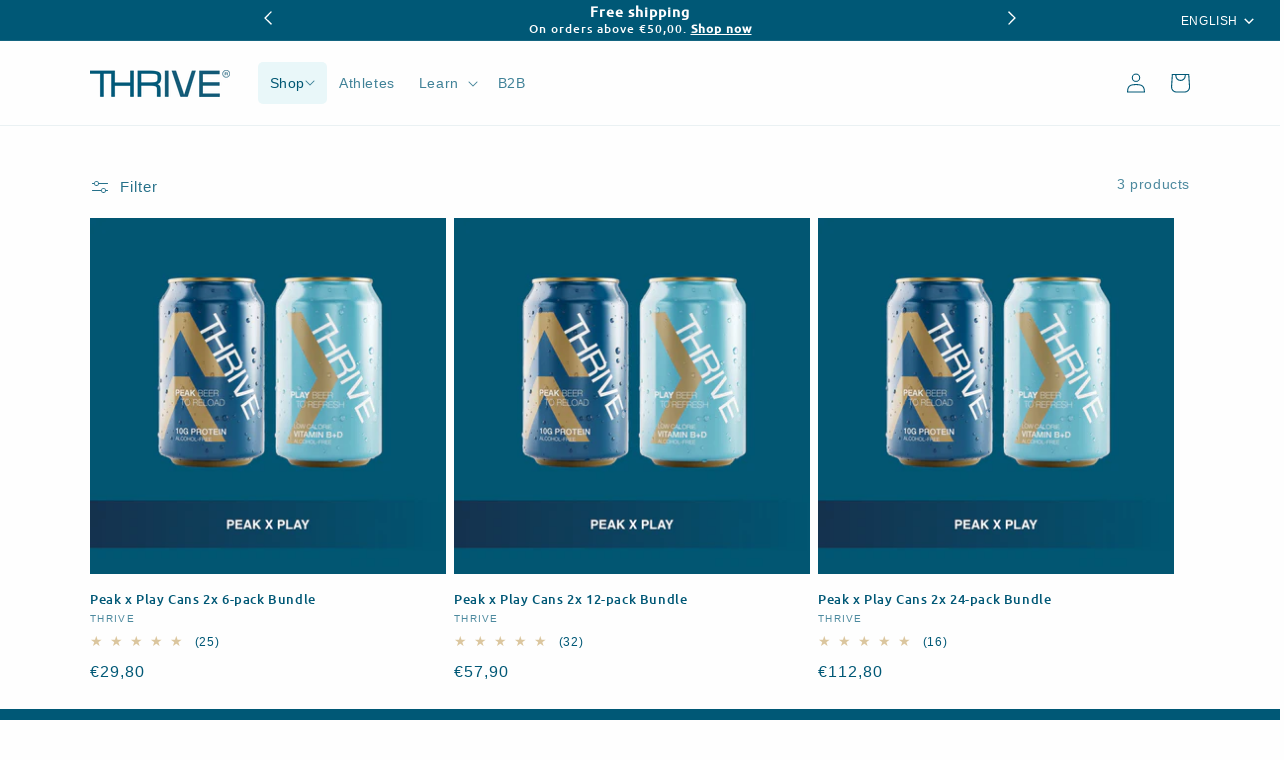

--- FILE ---
content_type: text/css
request_url: https://www.thrivebeer.com/cdn/shop/t/25/assets/main.css?v=149093891652956504721765527534
body_size: 7851
content:
.location-icon{margin-left:11px}.location-icon svg{width:19px}.linkedin-link svg{height:1.8rem;width:1.8rem}.header__icons{align-items:center}.no-disp{display:none!important}.lang-selector{position:relative}a#main-lang{text-decoration:none;transition:all .4s ease;color:#fff;position:relative;display:flex;align-items:center;text-transform:uppercase;height:32px}#main-lang svg.icon-chevron{height:12px;fill:#fff;transform:rotate(0);transition:transform .4s;vertical-align:middle;margin-left:5px}.header-nav-list-sub{padding:10px 13px;display:block;border:0;position:absolute;left:-13px;z-index:1;width:min-content;min-width:63px;text-align:left;top:22px;-webkit-transition:all .2s ease;transition:all .2s ease;transition-delay:0s;max-height:0;overflow:hidden;background-color:#fff;opacity:0;list-style:none}.lang-selector:hover #main-lang svg.icon-chevron{transform:rotate(180deg)}.lang-selector:hover .header-nav-list-sub{max-height:999px;opacity:1}.lang-selector li a{text-decoration:none;color:#fff}@media (min-width: 750px){.no-d{display:none!important}}@media (max-width: 769px){.no-t-m{display:none!important}}.location-icon.menu-drawer__account{display:flex}.location-icon svg{margin-right:1rem}.mobile-language-selector{padding:1.1rem 3.2rem;text-decoration:none;font-size:1.8rem;display:flex}#lang-en-mob,#lang-nl-mob{margin-right:20px}.mobile-language-selector a{text-decoration:none;color:rgba(var(--color-foreground),.75);padding-bottom:5px}.mobile-language-selector .current a{border-bottom:1px solid}.cans-prices-holder{display:flex;padding:15px 15px 15px 12px;flex-direction:column;justify-content:center;align-items:flex-start;gap:6px;align-self:stretch;background:#eaf7f9}.cans-prices-holder div{color:#005876;font-size:12px;font-style:normal;font-weight:400;line-height:18px;letter-spacing:1px;position:relative}.cans-prices-holder div:before{content:"\b7";padding-right:4px;font-size:12px;font-weight:700}.multicolumn-list__item.all-products .multicolumn-card.content-container{padding:16px;border:2px solid var(--White-Ash-White, #F0F0F1);background:var(--White-Off-White, #F5F7F8)}.multicolumn-list__item.all-products .multicolumn-card.content-container:hover{background:var(--White-Ash-White, #F0F0F1);border:2px solid #E6E6E6}.multicolumn-list__item.all-products .multicolumn-card.content-container .multicolumn-card__info{padding:16px 0 0}.multicolumn-list__item.all-products .multicolumn-card.content-container img.multicolumn-card__image{border-radius:16px}.multicolumn-list__item.all-products .multicolumn-card.content-container .multicolumn-card__info .rte{font-family:Helvetica;font-size:10px;font-weight:400;line-height:120%;align-items:flex-start;align-content:flex-start;gap:8px 6px;align-self:stretch;flex-wrap:wrap;display:flex;margin-top:16px;color:#005773;flex:1}.multicolumn-list__item.all-products .multicolumn-card.content-container .multicolumn-card__info .rte p{border-radius:999px;border:1px solid var(--Secondary-Off-Sand, #CFBC8A);display:flex;padding:6px 12px;justify-content:center;align-items:center;gap:4px}.multicolumn-list__item.all-products .multicolumn-card.content-container .multicolumn-card__info .te-bottle-list{display:flex;flex-wrap:wrap;gap:6px 12px;padding-top:18px}.multicolumn-list__item.all-products .multicolumn-card.content-container .multicolumn-card__info .te-bottle-list p{border-radius:4px}.multicolumn-list__item.all-products .multicolumn-card.content-container .multicolumn-card__info .te-pack-wrapper .te-pack p:first-child{font-weight:700}.multicolumn-list__item.all-products .multicolumn-card.content-container .multicolumn-card__info .link{border-radius:6px;background:var(--Secondary-Wet-Sand, #DAC69E)}.multicolumn-list__item.all-products .multicolumn-card.content-container .te-pack .price{color:#005773;font-size:18px;font-style:normal;font-weight:700;line-height:100%;letter-spacing:.6px}.breadcrumbs_container{padding-bottom:24px}.breadcrumb__title{color:var(--Tertiary-Blue, #3D8096);font-family:Helvetica;font-size:14px;font-style:normal;font-weight:700;line-height:100%;letter-spacing:.6px;text-decoration:unset}a.breadcrumb__title.breadcrumb_home{font-weight:400;text-decoration:unset}.urgent__messages{margin:0;display:flex;align-items:center}.urgent_message_circle{width:12px;height:12px;display:inline-flex;background:var(--msg_color);border-radius:100px;border:2px solid var(--border_color);margin-right:6px}.te-pack-wrapper .te-pack-full--width .price,.te-pack+.te-pack.te-pack-full--width strong,.te-pack-wrapper .te-pack-full--width .price .price__container{width:100%}.price__space_between{display:flex;align-items:center;justify-content:space-between}.reviews__heading{color:var(--Primary-Peak-Blue, #005773);font-family:Helvetica;font-size:48px;font-style:normal;font-weight:400;line-height:60px;letter-spacing:-1.6px;text-align:center}.review_badge__img{display:flex;align-items:center;justify-content:center;gap:20px}.review_badge__img img{max-width:280px}.reviews__grid{gap:32px 32px;width:100%;display:grid;position:relative;max-width:100%;min-width:auto;flex-basis:auto;margin-top:48px;min-height:1px;--replo-gap: 32px;align-items:flex-start;flex-shrink:0;margin-bottom:40px;justify-content:flex-start;grid-template-columns:repeat(3,minmax(0,1fr))}.reviews__grid_block{display:flex;overflow:hidden;position:relative;max-width:100%;min-width:auto;align-self:stretch;box-shadow:0 4px 12px #00000040;flex-basis:auto;min-height:1px;align-items:flex-start;flex-shrink:0;justify-content:flex-start;border-radius:16px}.reviews__grid_block_inner{display:flex;position:relative;flex-grow:1;max-width:400px;min-width:auto;align-self:stretch;flex-basis:auto;min-height:1px;align-items:flex-start;flex-shrink:1;padding:16px;flex-direction:column;justify-content:flex-start}.reviews__title{color:#005876bf;font-family:Helvetica;font-size:16px;font-style:normal;font-weight:700;line-height:22px;letter-spacing:.6px;margin:5px 0}.reviews__text{color:#005876bf;font-family:Helvetica;font-size:14px;font-style:normal;font-weight:400;line-height:20px;letter-spacing:.6px;margin:12px 0 16px}.reviews__name{margin:0;color:#005876bf;font-family:Helvetica;font-size:12px;font-style:normal;font-weight:700;line-height:22.4px;letter-spacing:.6px}#richtext-section-custom_btn__section .button{border-radius:6px;background:var(--Tertiary-Sky-Blue, #E9F7F9);padding:12px 14px 12px 12px;justify-content:center;align-items:center;gap:6px;color:var(--Primary-Peak-Blue, #005773);font-family:Helvetica;font-size:14px;font-style:normal;font-weight:700;line-height:100%}@media (max-width: 900px){.reviews__grid{grid-template-columns:repeat(2,minmax(0,1fr))}}@media (max-width: 749px){.breadcrumbs_container{padding-left:1.5rem;padding-right:1.5rem}}@media (max-width: 600px){.reviews__grid{grid-template-columns:repeat(1,minmax(0,1fr))}.reviews__heading{font-size:36px;line-height:48px}}.view_products_title{color:#005773;font-size:12px;font-style:normal;font-weight:700;line-height:100%;text-transform:uppercase;margin-bottom:10px!important}.product_metainfo_block .metafield-rich_text_field{display:flex;gap:8px;flex-wrap:wrap;align-items:center}.product_metainfo_block .metafield-rich_text_field p{color:var(--Primary-Peak-Blue, #005773);font-size:10px;font-style:normal;font-weight:400;line-height:120%;letter-spacing:.6px;border-radius:999px;border:1px solid var(--Secondary-Off-Sand, #CFBC8A);display:flex;align-items:center;padding:6px 12px;margin:0}.other_product__thumbnails_list{display:flex;align-items:flex-start;gap:16px;max-width:100%;flex-wrap:wrap}.other_product__thumbnails_list_prod{display:flex;flex-direction:column;align-items:center;justify-content:center;text-align:center;gap:8px;text-decoration:unset}.other_product__thumbnail_img{border-radius:99px;background:var(--White-Off-White, #F5F7F8);width:85px;height:85px;display:flex;align-items:center;justify-content:center;padding:15px;aspect-ratio:1 / 1}.other_product__thumbnails_list_prod:hover .other_product__thumbnail_img{background:#69abb9}.other_product__thumbnail_img img{width:100%;display:flex;align-items:center;height:100%;object-fit:contain}.other_product__thumbnail_title .metafield-rich_text_field p{margin:0;color:#005876;leading-trim:both;text-edge:cap;font-family:Helvetica;font-size:10px;font-style:normal;line-height:normal}.variant_option__value{display:flex;align-items:center;justify-content:center;color:#005876;text-align:center;leading-trim:both;text-edge:cap;font-family:Helvetica;font-size:12px;font-style:normal;font-weight:700;line-height:normal}.th-variant-radios fieldset.product-form__input .form__label{margin-bottom:.2rem;color:var(--Tertiary-Blue, #3D8096);font-family:Helvetica;font-size:12px;font-style:normal;font-weight:700;line-height:100%;letter-spacing:.6px}.product__type__text{margin-bottom:.4rem!important;color:var(--Tertiary-Blue, #3D8096);font-family:Helvetica;font-size:12px;font-style:normal;font-weight:700;line-height:100%;letter-spacing:.6px}.product__media-wrapper_holder{position:sticky;top:3rem;z-index:2}.product__media-wrapper_holder media-gallery.product__media-gallery{position:unset}.product__media-wrapper_holder .bf-content{padding-top:24px}.product__media-wrapper_holder .bf-content .text-content-bf{border-radius:16px}.product.product--thumbnail_slider.grid{margin-bottom:40px}.th-free-shipping-card.th-free-shipping-card--new{padding:18px 14px;border-radius:16px;background:var(--Tertiary-Sky-Blue, #E9F7F9);align-items:center}.th-free-shipping-card--new .th-free-shipping-card-description{padding:4px 8px;flex:1}.th-free-shipping-card--new .th-free-shipping-card-description h3{margin:0 0 10px;color:var(--Primary-Peak-Blue, #005773);leading-trim:both;text-edge:cap;font-family:Helvetica;font-size:14.5px;font-style:normal;font-weight:700;line-height:150%}.th-free-shipping-card--new .th-free-shipping-card-text{border-radius:8px;border:1px solid var(--Primary-Play-Blue, #69ABB9);padding:8px 10px;color:var(--Primary-Peak-Blue, #005773);leading-trim:both;text-edge:cap;font-family:Helvetica;font-size:16px;font-style:normal;font-weight:700;line-height:150%;flex:1}.cans-prices-holder{background:transparent;border-radius:16px;border:1px solid var(--White-Ash-White, #F0F0F1)}.cans-prices-holder div{color:#005876;font-size:12px;font-style:normal;font-weight:400;line-height:18px;letter-spacing:1px;position:relative;padding:3px 8px}.cans-prices-holder div:before{content:"\2714";padding-right:4px;font-size:12px;font-weight:700}.cans-prices-holder div hr{display:inline-block;margin:4px;background-color:#005876;height:1px;width:10px}.cans-prices-holder .cans--pack-qty{font-weight:700}.cans-prices-holder .cans--pack{color:#008cbc;text-transform:uppercase}.healthy-beer-block{display:flex;gap:20px}.healthy-beer-block .beer-image{width:30%;min-width:100px}.healthy-beer-block .beer-image img,.healthy-beer-block .beer-content{width:100%}.healthy-beer-block .beer-content .beer--heading{color:#005876;font-family:Helvetica;font-size:14px;font-style:normal;font-weight:700;line-height:120%;letter-spacing:.6px}.brewed-with-heading{border-radius:2px;background:#005876;padding:4px 16px;display:flex;align-items:center;justify-content:center;color:#fff;text-align:center;font-family:Helvetica;font-size:12px;font-style:normal;font-weight:700;line-height:normal;letter-spacing:1px}.brewed_ingredients_holder{display:flex;justify-content:space-between}.brewed_ingredients_holder .ingredients,.brewed_ingredients_holder .no-list{flex:1;display:flex;flex-direction:column;gap:8px}.brewed_ingredients_holder .ingredients .ingredient-item,.brewed_ingredients_holder .no-list .nolist-item{color:#005876;font-family:Helvetica;font-size:12px;font-style:normal;font-weight:400;line-height:150%;letter-spacing:.6px;display:flex;align-items:center;gap:5px}.brewed_ingredients_holder .ingredients .ingredient-item img,.brewed_ingredients_holder .no-list .nolist-item img{width:16px;height:16px}.brewed_ingredients_holder .ingredients .ingredient-item{text-transform:capitalize}.pdp_img_with_text .image-with-text__media{border:none}.pdp_img_with_text .image-with-text__text h1{color:#005773;font-family:Helvetica;font-size:24px;font-style:normal;font-weight:700;line-height:100%;letter-spacing:-.6px;margin:0 0 8px}.pdp_img_with_text .image-with-text__text p{color:#005876bf;font-family:Helvetica;font-size:14px;font-style:normal;font-weight:400;line-height:20px;letter-spacing:-.6px}.pdp_img_with_text .image-with-text__text.rte{position:relative;padding-left:25px;max-width:290px}.pdp_img_with_text .image-with-text__content--desktop-left .image-with-text__text.rte{max-width:330px;margin:auto 0;padding-bottom:30px}.image-with-text.pdp_img_with_text{max-width:1040px}.pdp_img_with_text .image-with-text__text.rte:before{content:"";background:#cfbc8a;position:absolute;width:2px;height:100%;background-position:center;left:-10px;background-repeat:no-repeat}.pdp_img_with_text .image-with-text__text.rte:after{content:"";background:#cfbc8a;position:absolute;top:0;left:-15px;width:12px;height:12px;border-radius:100px}.pdp_video__section .video-section,.pdp_video__section .video-section img,.pdp_video__section .banner__media.media{border-radius:16px;display:block}.pdp_video__section{max-width:1200px;margin:auto}.pdp_faqs__section{position:relative;background:#f5f7f8}.pdp_multicolumn__section .title-wrapper-with-link{justify-content:center}.custom-accordion--icon{max-width:21px;max-height:21px;margin-right:14px}.product__accordion .accordion__title{color:#005876;font-size:14px;font-style:normal;font-weight:500;line-height:26px;letter-spacing:.6px}.product__description.rte{color:#005876;line-height:175%}.product__media-wrapper_holder .thumbnail-list__item .thumbnail,.product__media-wrapper_holder .product__media,.product__media-wrapper_holder .product__media img{border-radius:16px}.product__media-wrapper_holder .thumbnail-list__item .thumbnail[aria-current]{box-shadow:0 0 0 .2rem #cfbc8a;border-color:#cfbc8a;opacity:2}.product__info-container .price .price__container{font-size:22px;font-style:normal;font-weight:700;line-height:100%;letter-spacing:.6px}.product__info-container .product__title h1{font-size:36px}.product__info-container .product-form button.product-form__submit{color:var(--Primary-Peak-Blue, #005773);font-size:16px;font-style:normal;font-weight:700;line-height:100%;min-height:55px;margin:0;flex-basis:calc(100% - 155px)}.product-form__buttons.product-form__button_quantity_holder .product-form__input.product-form__quantity{max-width:142px;margin:0}.product-form__button_quantity_holder .product-form__input.product-form__quantity .quantity{min-height:55px}.product-form__button_quantity_holder .product-form__input.product-form__quantity .quantity:after{border-radius:6px;box-shadow:0 0 0 1px #0058768c}.product-form__buttons.product-form__button_quantity_holder{display:flex;flex-wrap:wrap;gap:10px;max-width:100%}.product-form__buttons.product-form__button_quantity_holder #appstle_subscription_widget0{order:-1}.product__info-container .urgent__messages+.product__title{margin-top:4px}.product__info-container .button1,.product__info-container .button2{cursor:pointer}.bf-content .promo-flex .promo-svg{display:none}.thumbnail-slider.thumbnail-slider--vertical .thumbnail-list__item.slider__slide .thumbnail.global-media-settings img{width:100%}@media (min-width: 900px){.product__media-wrapper_holder media-gallery.product__media-gallery.product__media-gallery--vertical{position:unset;display:flex;gap:16px}.product__media-wrapper_holder media-gallery.product__media-gallery.product__media-gallery--vertical .slider-mobile-gutter{width:100%}.thumbnail-slider--vertical .slider-button{display:none!important}.product--thumbnail_slider .thumbnail-slider.thumbnail-slider--vertical{width:25%!important}.product--thumbnail_slider .thumbnail-slider.thumbnail-slider--vertical .thumbnail-list{width:100%}.thumbnail-slider.thumbnail-slider--vertical .thumbnail-list__item.slider__slide{width:100%!important;max-width:89px}.product__media-wrapper_holder .thumbnail-slider--vertical{max-height:450px;display:flex;flex-direction:column;align-items:center}.product__media-wrapper_holder .thumbnail-slider--vertical .thumbnail-list{display:flex;flex-direction:column;gap:1rem;overflow-y:auto;max-height:100%}}@media (min-width: 900px) and (max-width:1260px){.product__media-wrapper_holder .thumbnail-slider--vertical{max-height:32vw}}@media (max-width: 950px){.product__info-container .product-form button.product-form__submit{min-height:45px;flex-basis:calc(100% - 135px)}.product-form__buttons.product-form__button_quantity_holder .product-form__input.product-form__quantity{max-width:122px}.product-form__buttons.product-form__button_quantity_holder .product-form__input.product-form__quantity .quantity{width:calc(12rem / var(--font-body-scale) + var(--inputs-border-width) * 2);min-height:45px}.product-form__buttons.product-form__button_quantity_holder .product-form__input.product-form__quantity .quantity .quantity__button{width:calc(3.5rem / var(--font-body-scale))}}@media (max-width: 850px){.th-free-shipping-card--new .th-free-shipping-card-description h3{margin:0 0 5px;font-size:12px}.th-free-shipping-card-description p{font-size:11px;line-height:15px}.th-free-shipping-card--new .th-free-shipping-card-text{padding:4px 8px;font-size:14px;line-height:150%;flex:1}.product__info-container .product-form button.product-form__submit{padding:0 10px}}@media (min-width: 750px) and (max-width: 850px){.healthy-beer-block{display:flex;gap:4px}.healthy-beer-block .beer-image{min-width:75px}.brewed_ingredients_holder .ingredients .ingredient-item,.brewed_ingredients_holder .no-list .nolist-item{font-size:10px}}@media (max-width:899px){.product__media-wrapper_holder media-gallery.product__media-gallery.product__media-gallery--vertical{position:unset;display:flex;gap:16px}.thumbnail-slider--vertical .slider-button{display:none!important}.product__media-wrapper_holder media-gallery.product__media-gallery.product__media-gallery--vertical .slider-mobile-gutter:not(.thumbnail-slider){width:calc(100% - 69px);margin-left:0rem;margin-right:0rem}.product--thumbnail_slider .thumbnail-slider.thumbnail-slider--vertical{width:25%!important;max-width:69px;margin-left:0rem;margin-right:0rem}.thumbnail-slider.thumbnail-slider--vertical .thumbnail-list__item.slider__slide{width:100%!important;max-width:69px}.product__media-wrapper_holder .product__media-list.contains-media.grid .slider__slide{padding:0!important;margin-left:0}.product__media-wrapper_holder .product__media-list.contains-media.grid .slider__slide.product__media-item{width:calc(100% - 1.5rem)}.product--thumbnail_slider .thumbnail-slider.thumbnail-slider--vertical .thumbnail-list{width:100%}.thumbnail-slider.thumbnail-slider--vertical .thumbnail-list__item.slider__slide .thumbnail{border-radius:8px}.product__media-wrapper_holder .thumbnail-slider--vertical{max-height:32vw;display:flex;flex-direction:column;align-items:center}.product__media-wrapper_holder .thumbnail-slider--vertical .thumbnail-list{display:flex;flex-direction:column;gap:1rem;overflow-y:auto;max-height:100%}}@media (max-width: 749px){.product__media-wrapper_holder{display:flex;flex-direction:column}.product__media-wrapper_holder .bf-content{padding-bottom:12px;order:-1;padding-top:0}.product__media-wrapper_holder .product__media-list.contains-media.grid{gap:16px}.product__media-gallery .slider-buttons{display:none}.alchemy__element .r-1hvhsuv[data-rid="57bc88f4-6d9f-4b23-84ff-4bbf26f75355"]:empty{display:none!important}.pdp_multicolumn__section .title-wrapper-with-link{justify-content:flex-start;padding-right:120px}.pdp_multicolumn__section .multicolumn-list .slick-prev,.pdp_multicolumn__section .multicolumn-list .slick-next{width:40px;height:40px;padding:0;border-radius:21px;background:var(--Tertiary-Sky-Blue, #E9F7F9)!important;transform:unset!important;bottom:unset!important;top:-65px;color:#3d8096}.pdp_multicolumn__section .multicolumn-list .slick-prev:before,.pdp_multicolumn__section .multicolumn-list .slick-next:before{display:none}.pdp_multicolumn__section .multicolumn-list .slick-prev{right:80px;left:unset}.pdp_multicolumn__section .multicolumn-list .slick-next{right:20px;left:unset}.healthy-beer-block{gap:5px}.product__media-wrapper_holder media-gallery.product__media-gallery.product__media-gallery--vertical .slider-mobile-gutter:not(.thumbnail-slider){width:calc(100% - 87px);margin-left:0rem;margin-right:0rem}.product--thumbnail_slider .thumbnail-slider.thumbnail-slider--vertical{width:25%!important;max-width:87px;margin-left:0rem;margin-right:0rem}.thumbnail-slider.thumbnail-slider--vertical .thumbnail-list__item.slider__slide{width:100%!important;max-width:87px}.product--thumbnail_slider .thumbnail-slider.thumbnail-slider--vertical .thumbnail-list{width:100%;padding-left:2px;padding-right:2px;gap:7px}.product__media-wrapper_holder .thumbnail-slider--vertical{max-height:74vw}}@media (max-width: 500px){div#PBarNextFrameWrapper{display:none!important}.product__media-wrapper_holder media-gallery.product__media-gallery.product__media-gallery--vertical .slider-mobile-gutter:not(.thumbnail-slider){width:calc(100% - 69px);margin-left:0rem;margin-right:0rem}.product--thumbnail_slider .thumbnail-slider.thumbnail-slider--vertical{width:25%!important;max-width:69px;margin-left:0rem;margin-right:0rem}.thumbnail-slider.thumbnail-slider--vertical .thumbnail-list__item.slider__slide{width:100%!important;max-width:69px}}.cart-drawer .cart-items th.product,.cart-drawer th.right.caption-with-letter-spacing.total{color:var(--Tertiary-Blue, #3D8096);font-family:Helvetica;font-size:12px;font-style:normal;font-weight:700;line-height:normal;letter-spacing:.6px;text-transform:uppercase;padding-bottom:10px}.cart-drawer .cart-item__media{max-height:147px;border-radius:16px;border:1.5px solid var(--White-Ash-White, #F0F0F1);background:url(<path-to-image>) #d3d3d3 50% / cover no-repeat}.cart-drawer .cart-item__media img{border-radius:16px}.cart-item__quantity .quantity:after{border-radius:6px}.cart-item__quantity .quantity{border-radius:6px;background:#fefefe;border-color:#0058768c}.qbk-order-goal .qbk-order-goal__message .qbk-order-goal__promote-message{padding-top:0;color:var(--Primary-Peak-Blue, #005773);font-family:Helvetica;font-size:16px!important;font-style:normal;font-weight:700;line-height:18px}.cart__footer .qbk-order-goal__message .qbk-order-goal__message--highlight,.mobile__reward_bar .qbk-order-goal__message .qbk-order-goal__message--highlight{color:inherit!important}.qbk-order-goal{padding:16px!important;border-radius:12px;border:1px solid var(--White-Ash-White, #F0F0F1);background:var(--White-Off-White, #F5F7F8);max-width:93%!important;min-width:93%!important;margin-bottom:20px}.cart__footer .qbk-order-goal,.mobile__reward_bar .qbk-order-goal{min-width:100%!important}.qbk-order-goal__icon .qbk-svg-icon{fill:#005773cc}.qbk-order-goal__milestone--done svg.qbk-svg-icon{fill:#f1f1f0}.cart__blocks .js-contents-subtotal .shopify-app-block{padding-bottom:20px}.qbk-order-goal__message .qbk-order-goal__message--highlight{color:inherit!important}.qbk-order-goal__progress{background-color:#f0f0f1!important}.qbk-order-goal__milestone:not(.qbk-order-goal__milestone--done) .qbk-order-goal__icon{background:#f0f0f1!important}.qbk-recommendation-box__container .qbk-offer__body{padding:10px 16px!important;border-radius:16px}.qbk-recommendation-box__container .qbk-offer__body .qbk-offer__sub-body .qbk-offer__content{order:0;margin-bottom:10px!important}.qbk-recommendation-box__container .qbk-offer__body .qbk-offer__sub-body .qbk-offer__price{font-size:18px!important;order:1;margin-bottom:0!important;margin-top:2px}.qbk-relative-teleport .qbk-recommendation-box{margin-top:20px!important}.qbk-order-goal .qbk-order-goal__bar{max-width:67%;margin-left:24%}.cart__footer .qbk-order-goal .qbk-order-goal__bar,.mobile__reward_bar .qbk-order-goal .qbk-order-goal__bar{margin-left:26%}.qbk-order-goal .qbk-order-goal__bar:before{content:"";position:absolute;height:7px;width:100%;background:#3d8096;left:-26%;border-radius:5px}.qbk-order-goal__progress{--qbk-order-goal-bar-progress-color: #3D8096}.qbk-order-goal .qbk-order-goal__bar:after{left:-37%;width:94px;height:76px;width:80px;height:70px;top:-5px}.cart__footer .qbk-order-goal .qbk-order-goal__bar:after,.mobile__reward_bar .qbk-order-goal .qbk-order-goal__bar:after{left:-40%;width:80px;height:76px;top:-7px}.qbk-order-goal__milestone .qbk-order-goal__title{width:max-content;max-width:100px;border-radius:6px;background:#f0f0f1;display:flex;padding:6px 8px;justify-content:center;align-items:center;margin-top:5px;color:#005773cc;text-align:center;font-size:10px;font-style:normal;font-weight:500;line-height:12px;letter-spacing:.1px}.cart__footer .qbk-order-goal__milestone .qbk-order-goal__title,.mobile__reward_bar .qbk-order-goal__milestone .qbk-order-goal__title{font-size:9px;margin-top:4px}.qbk-order-goal__milestone.qbk-order-goal__milestone--done .qbk-order-goal__title{background:#005773;color:#f1f1f0}.qbk-recommendation-box__container .qbk-offer__variants select.qbk-input-control.qbk-offer__variant{font-size:12px!important;font-weight:400;padding:4px 8px 4px 6px!important;min-height:34px!important;border-radius:6px!important}.qbk-recommendation-box__container .qbk-offer__action-btn{min-height:34px;font-size:10px!important;font-style:normal;font-weight:500!important;text-transform:uppercase;font-family:PP Neue Montreal;padding:5px 14px!important;border-radius:6px!important}.qbk-recommendation-box__container .qbk-offer .qbk-offer__image{border-radius:12px!important;border:1px solid rgba(0,0,0,.3)!important}.qbk-order-goal .qbk-order-goal__icon{--qbk-order-goal-icon-size: 2.4em}.cart__footer .qbk-order-goal .qbk-order-goal__icon,.mobile__reward_bar .qbk-order-goal .qbk-order-goal__icon{--qbk-order-goal-icon-size: 2.1em}.qbk-order-goal__milestone.qbk-order-goal__milestone--done .qbk-order-goal__title:after{content:"";background:url(/cdn/shop/files/Vector_2_1.svg?v=1751988296);width:9px;height:8px;background-position:center;background-repeat:no-repeat;background-size:contain;margin-left:3px}@media (min-width: 600px){.qbk-recommendation-box__container .qbk-offer{flex:0 0 calc(80% / var(--qbk-recommend-box-column))!important;width:calc(80% / var(--qbk-recommend-box-column))!important}.qbk-recommendation-box__container .qbk-offer .qbk-offer__image{height:80px!important;width:80px!important;flex:0 0 80px!important}}.qbk-popup-gift-goal{--qbk-popup-zindex: 9999999999}.qbk-order-goal__milestone.qbk-order-goal__milestone--gift .qbk-svg-icon{animation:unset!important}.drawer__inner-empty .qbk-relative-teleport{display:none}.qbk-popup-wrapper .qbk-popup__header .qbk-popup__title,.qbk-popup-wrapper .qbk-gift-goal__tier-header .qbk-gift-goal__tier-title .qbk-gift-goal__tier-label{font-family:PP Eiko;font-weight:400}.qbk-popup-wrapper .qbk-offer__contents .qbk-offer__content a.qbk-offer__title{font-family:PP Eiko;font-weight:400;font-size:17px}.qbk-popup-wrapper .qbk-popup__action-btn button.qbk-btn.qbk-popup__continue{font-weight:400;text-transform:uppercase}[data-essential-upsell-element=header]{padding-left:0!important;padding-top:0!important}essential-upsell-cross-sell-app-block [data-essential-upsell-element=header] [data-essential-upsell-element=navigation]{gap:8px}essential-upsell-cross-sell-app-block [data-essential-upsell-element=header] [data-essential-upsell-element=button-left],essential-upsell-cross-sell-app-block [data-essential-upsell-element=header] [data-essential-upsell-element=button-right]{border-radius:21px!important;background:var(--Tertiary-Sky-Blue, #E9F7F9)!important;padding:5px!important}[data-essential-upsell-element=product] [data-essential-upsell-element=title]{font-weight:700!important}[data-essential-upsell-element=price]{font-style:normal!important;font-weight:700!important;line-height:normal!important;letter-spacing:.6px!important;text-transform:capitalize!important;margin-top:5px!important}[data-essential-upsell-element=variant-select] [data-essential-upsell-element=container]{width:100%!important;border-radius:6px!important;background:var(--Secondary-Sandstone, #E5D3B1)!important;margin:5px 0 0!important;font-weight:600!important}[data-essential-upsell-element=variant-select] [data-essential-upsell-element=container] select{width:100%!important;padding:8px!important;cursor:pointer!important}@media (max-width: 599px){.qbk-order-goal .qbk-order-goal__bar{margin-left:24%}.qbk-order-goal .qbk-order-goal__icon{--qbk-order-goal-icon-size: 2.1em}.cart__footer .qbk-order-goal .qbk-order-goal__icon,.mobile__reward_bar .qbk-order-goal .qbk-order-goal__icon{--qbk-order-goal-icon-size: 1.9em}.qbk-order-goal .qbk-order-goal__bar:after{width:79px;height:75px;left:-38%;top:-11%}.qbk-order-goal__milestone .qbk-order-goal__title{font-size:8px}.cart__footer .qbk-order-goal__milestone .qbk-order-goal__title,.mobile__reward_bar .qbk-order-goal__milestone .qbk-order-goal__title{font-size:7.5px}.cart-drawer .qbk-order-goal__milestone.qbk-order-goal__milestone--gift{padding-right:10px}.qbk-recommendation-box__container .qbk-offer__body{padding:4px 10px!important}.qbk-order-goal .qbk-recommendation-box__container .qbk-offer__content-info .qbk-offer__title{font-size:18px}.qbk-recommendation-box__container .qbk-offer__body .qbk-offer__sub-body .qbk-offer__content{margin-bottom:7px!important}.drawer__inner .drawer__cart-items-wrapper .cart-item__details .product-option{max-width:170px}}@media (max-width: 420px){.qbk-order-goal .qbk-order-goal__bar:after{left:-38%}.cart__footer .qbk-order-goal .qbk-order-goal__bar{margin-left:23%}.grid--2-col-tablet-down .card-wrapper.product-card-wrapper .card .multi_badge_label .metafield-rich_text_field p,.grid--2-col-tablet-down .card-wrapper.product-card-wrapper .card .badge_label .metafield-rich_text_field p{font-size:10px}}.cart-container-wrap.full-container{display:flex;flex-wrap:wrap;align-items:flex-start;gap:50px;padding:0px 5rem!important;justify-content:space-between}.cart-container-wrap.full-container .main-cart--items{width:calc(60% - 3rem);padding-bottom:0;max-width:77rem}.is-empty--cart .cart-container-wrap.full-container .main-cart--items{width:100%;padding-bottom:0;max-width:100%}.cart-container-wrap.full-container .main-cart--items cart-items{padding-left:0!important;padding-right:0!important}.cart-container-wrap.full-container .shopify-section.cart__footer-wrapper{width:calc(40% - 3rem);max-width:50rem}.cart-container-wrap.full-container .shopify-section.customer-reviews-section{width:100%}.cart-container-wrap.full-container div#main-cart-footer{padding:0}.cart__footer .cart__blocks{width:100%;max-width:50rem}.cart__footer .cart__blocks .js-contents{border:1.5px solid var(--White-Ash-White, #F0F0F1);background:#003b4e;color:#fff;padding:24px 24px 0;border-top-left-radius:14px;border-top-right-radius:14px;border-bottom-color:#003b4e}.cart__footer .cart__ctas{border:1.5px solid var(--White-Ash-White, #F0F0F1);background:#003b4e;padding:16px 24px 6px;margin:0;border-top:0px;border-bottom:0px}.cart__cta__bottom{margin:0!important;border:1.5px solid var(--White-Ash-White, #F0F0F1);border-top:0px;background:#003b4e;color:#fff;padding:0 24px 24px}.cart__cta__bottom .tax-note.rte{margin:0;color:var(--White-Dirty-White, #C3C3C3);text-align:left;font-family:Helvetica;font-size:12px;font-style:normal;font-weight:400;line-height:100%}.cart__cta__bottom .tax-note.rte a{color:var(--White-Dirty-White, #C3C3C3)}.cart__cta__bottom .list-payment,.cart__ctas .list-payment{justify-content:center}.payment_method__heading{color:var(--White-Full-White, #FFF);text-align:center;font-family:Helvetica;font-size:10px;font-style:normal;font-weight:400;line-height:normal;display:flex;align-items:center;justify-content:center;margin-bottom:10px;padding-top:10px}.cart__cta__points{margin:0!important;border-radius:0 0 12px 12px/0px 0px 12px 12px;background:var(--White-Off-White, #F5F7F8);padding:16px 12px;display:flex;flex-direction:column;gap:12px}.cart__cta__point{border-radius:6px;border:.5px solid var(--Primary-Play-Blue, #69ABB9);padding:6px 8px;color:var(--Primary-Peak-Blue, #005773);font-family:Helvetica;font-size:12px;font-style:normal;font-weight:700;line-height:18px;display:flex;align-items:center;gap:10px}.cart__cta__review{padding:16px;border-radius:12px;border:1px solid var(--White-Ash-White, #F0F0F1);background:var(--Tertiary-Sky-Blue, #E9F7F9)}.cart__cta__review_title{color:var(--Primary-Peak-Blue, #005773);font-family:Helvetica;font-size:14px;font-style:normal;font-weight:400;line-height:18px}.cart__cta__review h3{margin:4px 0;color:var(--Primary-Peak-Blue, #005773);font-family:Ubuntu;font-size:16px;font-style:normal;font-weight:500;line-height:18px}.cart__cta__review p,.cart__cta__review a{margin:0!important;color:var(--Primary-Peak-Blue, #005773);font-family:Helvetica;font-size:14px;font-style:normal;font-weight:400;line-height:18px;text-decoration:unset}.summary__heading{color:var(--White-Full-White, #FFF)!important;leading-trim:both;text-edge:cap;font-family:Ubuntu;font-size:24px;font-style:normal;font-weight:500;line-height:24px;letter-spacing:.6px;margin-bottom:24px!important;margin-top:0!important}.js-contents #promotion_carousel .text-content-bf{border-radius:6px;background:#72b1bd}.js-contents #promotion_carousel .text-content-bf h2{color:var(--White-Full-White, #FFF);text-align:center;font-family:Helvetica;font-size:16px;font-style:normal;font-weight:700;line-height:100%;letter-spacing:.6px;margin-bottom:6px}.js-contents #promotion_carousel .text-content-bf .promo-flex p{color:var(--Primary-Peak-Blue, #005773);text-align:center;font-family:Helvetica;font-size:12px;font-style:normal;font-weight:700;line-height:100%;letter-spacing:.6px}.js-contents .totals{justify-content:space-between;margin-top:24px}.js-contents .totals .totals__subtotal{color:var(--White-Full-White, #FFF);font-family:Helvetica;font-size:14px;font-style:normal;font-weight:400;line-height:100%;letter-spacing:.6px}.js-contents .totals .totals__subtotal-value{color:var(--White-Full-White, #FFF);text-align:right;font-family:Helvetica;font-size:18px;font-style:normal;font-weight:700;line-height:100%;letter-spacing:1.3px}.cart__ctas button#checkout{max-width:100%;min-height:unset;border-radius:6px;background:var(--Secondary-Wet-Sand, #DAC69E);padding:12px 24px;color:var(--Primary-Peak-Blue, #005773);font-family:Helvetica;font-size:16px;font-style:normal;font-weight:700;line-height:100%}.cart-item__image-container img.cart-item__image{border-radius:16px}cart-items .cart-items tr.cart-item td{padding-top:24px}.cart-item__details .cart-item__name{color:#005876;font-family:Ubuntu;font-size:18px;font-style:normal;font-weight:500;line-height:100%;letter-spacing:.6px}.cart-item__details .product-option{color:#005876bf;font-family:Helvetica;font-size:14px;font-style:normal;font-weight:400;line-height:100%;letter-spacing:.6px}.cart-item__details .product-option dt{font-weight:600}@media (max-width: 1100px){.cart-item__quantity-wrapper .quantity{width:calc(11rem / var(--font-body-scale) + var(--inputs-border-width) * 2)}.cart-item__quantity-wrapper .quantity__button{width:calc(3.5rem / var(--font-body-scale))}.cart-container-wrap.full-container{gap:16px;padding:0px 2rem!important}}@media (max-width: 990px){.cart-container-wrap.full-container{flex-direction:column;padding:0px 5rem!important}.cart-container-wrap.full-container .main-cart--items{width:100%;padding-bottom:0;max-width:100%}.cart-container-wrap.full-container .shopify-section.cart__footer-wrapper,.cart__footer .cart__blocks{width:100%;max-width:100%}}@media (max-width: 749px){.cart-container-wrap.full-container{padding:0 1.5rem!important}cart-items .cart-items tr.cart-item td{padding-top:0!important}}cart-items essential-upsell-cross-sell-app-block [data-essential-upsell-element=products]{grid-auto-columns:unset!important}cart-items essential-upsell-cross-sell-app-block [data-essential-upsell-element=products] [data-essential-upsell-element=product]{max-width:244px;min-width:244px!important;flex-direction:column;flex-wrap:nowrap!important;padding:16px!important;border-radius:8px!important;border:1px solid var(--White-Ash-White, #F0F0F1)!important;background:var(--White-Off-White, #F5F7F8)!important}cart-items essential-upsell-cross-sell-app-block [data-essential-upsell-element=products] [data-essential-upsell-element=product] [data-essential-upsell-element=content-container]{flex-direction:column;max-width:100%;width:100%!important}cart-items essential-upsell-cross-sell-app-block [data-essential-upsell-element=products] [data-essential-upsell-element=product] [data-essential-upsell-element=content-container] [data-essential-upsell-element=content]{max-width:100%;width:100%!important}cart-items essential-upsell-cross-sell-app-block [data-essential-upsell-element=products] [data-essential-upsell-element=product] [data-essential-upsell-element=button-container]{max-width:100%!important;width:100%!important}cart-items essential-upsell-cross-sell-app-block [data-essential-upsell-element=products] [data-essential-upsell-element=product] [data-essential-upsell-element=image-container]{width:100%!important;height:200px!important}cart-items essential-upsell-cross-sell-app-block [data-essential-upsell-element=products] [data-essential-upsell-element=product] [data-essential-upsell-element=image-container] img{border-radius:16px!important}cart-items essential-upsell-cross-sell-app-block .x2lwn1j:not(#\#):not(#\#):not(#\#):not(#\#){min-height:unset!important}cart-items essential-upsell-cross-sell-app-block [data-essential-upsell-element=products] [data-essential-upsell-element=add-to-cart-button]{border:1px solid #656d55!important}cart-items essential-upsell-cross-sell-app-block [data-essential-upsell-element=header]{padding-top:20px!important;padding-bottom:24px!important}cart-items essential-upsell-cross-sell-app-block [data-essential-upsell-element=header] [data-essential-upsell-element=title]{color:var(--Primary-Peak-Blue, #005773);leading-trim:both;text-edge:cap;font-family:Helvetica;font-size:24px!important;font-style:normal;font-weight:700;line-height:normal;letter-spacing:.6px}.cart-drawer__footer2 [data-essential-upsell-element=image-container]{width:100px!important;height:100px!important}.cart-drawer__footer2 [data-essential-upsell-element=image-container] img{border-radius:12px!important}.per__piece_opt{font-weight:400}.hide__per_piece_swiss .per__piece_opt{display:none!important}@media (min-width: 750px){.cart-ctas-mobile--sticky,.mobile__reward_bar,.hide__desktop_banner{display:none!important}}.cart-ctas-mobile--sticky .js-contents{border-radius:0!important;border:0px!important}.cart-ctas-mobile--sticky .js-contents .totals{margin-top:0!important}.cart-ctas-mobile--sticky .js-contents .cart__ctas{padding:20px 0 6px;border:none}.cart-ctas-mobile--sticky .js-contents .cart__cta__bottom{border:none;padding:6px 0 24px}.cart-ctas-mobile--sticky .cart__cta__bottom .tax-note.rte{text-align:center}@media (max-width: 749px){cart-items .cart-item__details .cart-item__name,cart-items .cart-items tr.cart-item td.cart-item__totals{font-size:16px;font-weight:700}cart-items .cart-item{margin-bottom:1.5rem;padding-bottom:2.5rem;border-bottom:.5px solid #A4CCDA}cart-items .cart__items{padding-bottom:1rem;border-bottom:none}.cart-ctas-mobile--sticky{position:fixed;bottom:0;z-index:1;width:100%;left:0;right:0}.mobile__reward_bar{margin-bottom:24px}.hide__mobile_banner{display:none!important}.hide__desktop_banner.bf-content h2{font-size:12px}.hide__desktop_banner.bf-content p{font-size:10px}.hide__desktop_banner.bf-content .text-content-bf{padding:12px 14px;border-radius:6px}.product__media-wrapper_holder .product__media,.product__media-wrapper_holder .product__media img{border-radius:22px}}img.promo_banner__img{position:absolute;top:0;right:0;max-height:85%;bottom:0;max-width:130px;margin:auto}.text-content-bf.content-image-included{display:flex;flex-direction:column;align-items:flex-start;padding:16px 8em 16px 12px;justify-content:center;border-radius:16px;border:3px solid #CCEEEF;background:linear-gradient(90deg,#e9f7f9 15.6% 73.36%,#c8f8ff 99.03%)}.bf-content .text-content-bf.content-image-included h2,.bf-content .text-content-bf.content-image-included p{text-align:left;color:#005773}@media (min-width: 750px){.multicolumn-list.multicolumn-list-more-blocks.slick-initialized .slick-slide{padding-right:25px}.pdp_multicolumn__section .title-wrapper-with-link{justify-content:flex-start;padding-right:120px}.pdp_multicolumn__section .multicolumn-list.multicolumn-list-more-blocks .slick-prev,.pdp_multicolumn__section .multicolumn-list.multicolumn-list-more-blocks .slick-next{width:40px;height:40px;padding:0;border-radius:21px;background:var(--Tertiary-Sky-Blue, #E9F7F9)!important;transform:unset!important;bottom:unset!important;top:-65px;color:#3d8096}.pdp_multicolumn__section .multicolumn-list.multicolumn-list-more-blocks .slick-prev:before,.pdp_multicolumn__section .multicolumn-list.multicolumn-list-more-blocks .slick-next:before{display:none}.pdp_multicolumn__section .multicolumn-list.multicolumn-list-more-blocks .slick-prev{right:80px;left:unset}.pdp_multicolumn__section .multicolumn-list.multicolumn-list-more-blocks .slick-next{right:20px;left:unset}.pdp_multicolumn__section .multicolumn-list.multicolumn-list-more-blocks.slick-initialized .slick-slide>div{height:100%}.pdp_multicolumn__section .multicolumn-list.multicolumn-list-more-blocks .te-pack-wrapper,.multicolumn-list .te-pack-wrapper.full--height--true{flex:1;justify-content:flex-end;display:flex;flex-direction:column}.pdp_multicolumn__section .multicolumn-list.multicolumn-list-more-blocks .multicolumn-list__item.grid__item{height:100%;width:100%!important;max-width:100%}}@media (min-width: 990px){.custom-header .megamenu-wrapper{gap:20px;flex-direction:column}.custom-header .megamenu-content-area{flex-basis:100%;width:100%;padding-top:0!important;gap:16px}.header-new_btn_wrapper{display:flex;align-items:center;gap:20px}.custom-header .header-new_btn_wrapper .rating-area{margin-block:0px}.custom-header .header-new_btn_wrapper .megamenu-subHeading{margin:0}.custom-header .header-new_btn_wrapper .megamenu-btn{padding:15px 25px}}.black-friday-lp-multicolumn .multicolumn-list__item.all-products .multicolumn-card.content-container:not(:hover){background:#fff}.black-friday-lp-multicolumn .multicolumn-list__item.all-products .te-tag{top:20px;left:-38px}#richtext-section-min-threshold-heading .rich-text--full-width .rich-text__blocks{width:100%;max-width:100%;padding:0 20px}#richtext-section-min-threshold-heading .rich-text__blocks h1{font-size:48px;line-height:110%;margin-top:0;font-family:Helvetica}#richtext-section-min-threshold-heading .rich-text__blocks h1 em{font-size:64px;line-height:110%;font-style:normal}#richtext-section-hotest-black-friday .rich-text__text.rte h1{margin-top:10px;margin-bottom:5px;font-size:48px;font-family:Helvetica}#richtext-section-hotest-black-friday .rich-text__text p{font-size:18px}.threshold_steps_section .multicolumn-list__item{border-radius:16px;border:3px solid #CFBC8A;background:var(--White-Full-White, #FFF);position:relative}.threshold_steps_section .multicolumn-list__item:before{content:"";width:38px;height:3px;background:#cfbc8a;position:absolute;left:-38px;top:0;bottom:0;margin:auto}.threshold_steps_section .multicolumn-list__item:first-child:before{display:none}.threshold_steps_section .multicolumn-list__item .multicolumn-card__info{padding:24px;text-align:center;align-items:center}.multicolumn-list__item .multicolumn-card__info .multicolumn__icon_container{margin-bottom:20px;margin-top:20px!important;max-width:70px;display:flex;align-items:center;justify-content:center}.multicolumn-list__item .multicolumn-card__info .multicolumn__icon_container img{max-width:100%}.threshold_steps_section .multicolumn-list__item .multicolumn-card__info h3{color:var(--Primary-Peak-Blue, #005773);font-family:Helvetica;text-align:center;font-size:18px;font-style:normal;font-weight:700;line-height:23px;letter-spacing:-.6px}.threshold_steps_section .multicolumn-list__item .multicolumn-card__info .rte h3{color:var(--Primary-Peak-Blue, #005773);font-family:Helvetica;text-align:center;font-size:24px;font-style:normal;font-weight:700;line-height:110%;letter-spacing:-.6px;margin-bottom:5px}.threshold_steps_section .multicolumn-list__item .multicolumn-card__info .rte p{color:#6197a8;font-family:Helvetica;text-align:center;font-size:15px;font-style:normal;font-weight:400;line-height:110%}@media (min-width: 768px){.free-glasses-banner .banner__box h2.banner__heading.h0{font-size:48px;line-height:110%;font-family:Helvetica}.free-glasses-banner .banner__box .banner__text{font-size:24px;line-height:110%}.free-glasses-banner.banner--content-align-left.banner--desktop-transparent .banner__box,.free-glasses-banner.banner--content-align-right.banner--desktop-transparent .banner__box,.free-glasses-banner.banner--medium.banner--desktop-transparent .banner__box{max-width:70rem}}@media (max-width: 767px){#richtext-section-min-threshold-heading .rich-text.content-container{padding-top:0;text-align:left}#richtext-section-min-threshold-heading .rich-text__blocks h1{font-size:36px;line-height:110%}#richtext-section-min-threshold-heading .rich-text__blocks h1 em{font-size:52px;line-height:110%;font-style:normal}.threshold_steps_section .multicolumn-list__item{position:relative;border-radius:16px;border:3px solid #CFBC8A;background:var(--White-Full-White, #FFF);box-shadow:0 4px 10px #0000001a}.threshold_steps_section .multicolumn-list{row-gap:50px}.threshold_steps_section .multicolumn-list__item:before{content:"";width:3px;height:50px;background:#cfbc8a;position:absolute;left:0;top:-53px;bottom:unset;margin:auto;right:0}.threshold_steps_section .multicolumn-list__item:first-child:before{display:none}.threshold_steps_section .multicolumn-list__item .multicolumn-card__info .rte h3{font-size:18px}.threshold_steps_section .multicolumn-list__item .multicolumn-card__info .rte p{font-size:14px}#richtext-section-hotest-black-friday .rich-text__text h1{font-size:36px!important;margin-bottom:5px}.free-glasses-banner .banner__box h2.banner__heading.h0{font-size:36px!important;font-family:Helvetica}#richtext-section-hotest-black-friday .rich-text__blocks>*+*{margin-top:10px}#richtext-section-hotest-black-friday .rich-text__text p{font-size:17px}.free-glasses-banner.banner--medium:not(.banner--mobile-bottom):not(.banner--adapt) .banner__content{min-height:680px;align-items:flex-start;padding-top:30px}.faq-2col-section .faq-heading{color:var(--Primary-Peak-Blue, #005773)!important;font-family:Helvetica!important;font-size:36px!important;font-style:normal!important;font-weight:700!important;line-height:110%!important;letter-spacing:-1.6px!important;text-align:left!important;margin-top:10px!important}.faq-2col-section .faq-question-btn{font-size:18px!important;padding:20px!important}.free-glasses-banner .banner__box .banner__text{font-size:18px!important;line-height:110%}}@media (max-width: 600px){.black-friday-lp-multicolumn .grid--2-col-tablet-down.multicolumn-list{column-gap:15px}.black-friday-lp-multicolumn .grid--2-col-tablet-down .multicolumn-list__item{width:calc(50% - 8px);max-width:calc(50% - 8px)}.black-friday-lp-multicolumn .multicolumn-list__item.all-products .multicolumn-card.content-container{padding:8px}.black-friday-lp-multicolumn .multicolumn-list__item .multicolumn-card__info h3{font-size:18px;margin-top:5px!important}.black-friday-lp-multicolumn .multicolumn-list__item.all-products .multicolumn-card.content-container .multicolumn-card__info .rte p{border-radius:999px;border:1px solid var(--Secondary-Off-Sand, #CFBC8A);display:flex;padding:4px 5px;justify-content:center;align-items:center;gap:3px;font-size:9px!important}.black-friday-lp-multicolumn .multicolumn-list__item.all-products .multicolumn-card.content-container .multicolumn-card__info .te-bottle-list p{border-radius:4px;padding:2px 6px;font-size:9px!important}.black-friday-lp-multicolumn .multicolumn-list__item.all-products .multicolumn-card.content-container .multicolumn-card__info .rte{font-family:Helvetica;font-size:9px;font-weight:400;line-height:120%;align-items:flex-start;align-content:flex-start;gap:6px 5px;margin-top:10px!important}.black-friday-lp-multicolumn .multicolumn-list__item h4.urgent__messages{font-size:10px}.black-friday-lp-multicolumn .multicolumn-list__item.all-products .multicolumn-card.content-container .multicolumn-card__info{padding:10px 0 0}.black-friday-lp-multicolumn .multicolumn-list__item.all-products .multicolumn-card.content-container .multicolumn-card__info .link{display:none}.black-friday-lp-multicolumn .multicolumn-list__item.all-products .multicolumn-card.content-container .multicolumn-card__info .te-bottle-list{gap:6px 12px;padding-top:8px}.black-friday-lp-multicolumn .multicolumn-list__item .te-pack-wrapper{padding-top:10px;padding-bottom:8px}.black-friday-lp-multicolumn .multicolumn-list__item.all-products .multicolumn-card.content-container .te-pack .price{color:#005773;font-size:15px}.black-friday-lp-multicolumn .multicolumn-list__item.all-products .te-tag{top:12px;left:-40px;font-size:9px;width:150px;height:20px}}.essential-upsell-cross-sell-block .x1i1rx1s:not(#\#):not(#\#):not(#\#):not(#\#){display:none}.appstle_subscription_final_price{color:#005876!important}.appstle_subscription_save{border-color:#005876!important;color:#005876!important}
/*# sourceMappingURL=/cdn/shop/t/25/assets/main.css.map?v=149093891652956504721765527534 */


--- FILE ---
content_type: text/css
request_url: https://www.thrivebeer.com/cdn/shop/t/25/assets/slick.css?v=128887121705329409621768309509
body_size: 826
content:
.slick-slider{position:relative;display:block;box-sizing:border-box;-webkit-user-select:none;-moz-user-select:none;-ms-user-select:none;user-select:none;-webkit-touch-callout:none;-khtml-user-select:none;-ms-touch-action:pan-y;touch-action:pan-y;-webkit-tap-highlight-color:transparent}.slick-list{position:relative;display:block;overflow:hidden;margin:0;padding:0}.slick-list:focus{outline:none}.slick-list.dragging{cursor:pointer;cursor:hand}.slick-slider .slick-track,.slick-slider .slick-list{-webkit-transform:translate3d(0,0,0);-moz-transform:translate3d(0,0,0);-ms-transform:translate3d(0,0,0);-o-transform:translate3d(0,0,0);transform:translateZ(0)}.slick-track{position:relative;top:0;left:0;display:block;margin-left:auto;margin-right:auto}.slick-track:before,.slick-track:after{display:table;content:""}.slick-track:after{clear:both}.slick-loading .slick-track{visibility:hidden}.slick-slide{display:none;float:left;height:100%;min-height:1px}[dir=rtl] .slick-slide{float:right}.slick-slide img{display:block}.slick-slide.slick-loading img{display:none}.slick-slide.dragging img{pointer-events:none}.slick-initialized .slick-slide{display:block}.slick-loading .slick-slide{visibility:hidden}.slick-vertical .slick-slide{display:block;height:auto}.slick-arrow.slick-hidden{display:none}.slick-prev,.slick-next{font-size:0;line-height:0;position:absolute;bottom:-90px;display:block;-webkit-transform:translate(0,-50%);-ms-transform:translate(0,-50%);transform:translateY(-50%);cursor:pointer;color:transparent;border:none;outline:none;width:20px;height:20px;padding:0}.black-box .slick-prev,.black-box .slick-next{border:2px solid #fff}.slick-prev.slick-disabled:before,.slick-next.slick-disabled:before{opacity:.25}.slick-prev:before,.slick-next:before{font-size:20px;color:#fff;-webkit-font-smoothing:antialiased;-moz-osx-font-smoothing:grayscale}.slick-prev{left:32%;bottom:-38px;-webkit-transform:rotate(90deg) translate(0,0);-ms-transform:rotate(90deg) translate(0,0);transform:rotate(90deg) translate(0);z-index:1;background:transparent}.dna-hero-slider .slick-prev{left:unset;right:70px;bottom:-15px;-webkit-transform:rotate(0deg) translate(0,0);-ms-transform:rotate(0deg) translate(0,0);transform:rotate(0) translate(0);display:flex}[dir=rtl] .slick-prev{right:42%;left:auto}.slick-prev:before{content:url(//www.thrivebeer.com/cdn/shop/t/25/assets/Arrow.svg?15228)}.dna-hero-slider .slick-prev:before{content:url(//www.thrivebeer.com/cdn/shop/t/25/assets/icon_prev_circle_arrow_black.svg?15228)}.product-info-left .slick-prev:before{content:url(//www.thrivebeer.com/cdn/shop/t/25/assets/Arrow.svg?15228)}[dir=rtl] .slick-prev:before{content:url(//www.thrivebeer.com/cdn/shop/t/25/assets/Arrow.svg?15228)}.dna-hero-slider [dir=rtl] .slick-prev:before{content:url(//www.thrivebeer.com/cdn/shop/t/25/assets/icon_prev_circle_arrow_black.svg?15228)}.slick-next{right:32%;bottom:-38px;-webkit-transform:rotate(270deg) translate(0,0);-ms-transform:rotate(270deg) translate(0,0);transform:rotate(270deg) translate(0);z-index:1;background:transparent}.dna-hero-slider .slick-next{right:0;bottom:-35px;-webkit-transform:rotate(180deg) translate(0,0);-ms-transform:rotate(180deg) translate(0,0);transform:rotate(180deg) translate(0);display:flex}[dir=rtl] .slick-next{right:auto;left:42%}.slick-next:before{content:url(//www.thrivebeer.com/cdn/shop/t/25/assets/Arrow.svg?15228)}.dna-hero-slider .slick-next:before{content:url(//www.thrivebeer.com/cdn/shop/t/25/assets/icon_prev_circle_arrow_black.svg?15228)}[dir=rtl] .slick-next:before{content:url(//www.thrivebeer.com/cdn/shop/t/25/assets/Arrow.svg?15228);-webkit-transform:rotate(270deg) translate(85%,50%);-ms-transform:rotate(270deg) translate(85%,50%);transform:rotate(270deg) translate(85%,50%)}.product-info-left .slick-next:before{content:url(//www.thrivebeer.com/cdn/shop/t/25/assets/Arrow.svg?15228)}[dir=rtl] .product-info-left .slick-next:before{content:url(//www.thrivebeer.com/cdn/shop/t/25/assets/Arrow.svg?15228);-webkit-transform:rotate(270deg) translate(85%,50%);-ms-transform:rotate(270deg) translate(85%,50%);transform:rotate(270deg) translate(85%,50%)}.slick-dotted.slick-slider{margin-bottom:10px}.slick-dots{position:absolute;bottom:0;display:block;width:100%;padding:0;margin:0;list-style:none;text-align:center;height:2px}.slick-dots li{position:relative;display:inline-block;width:12px;height:12px;margin:0 2px;padding:0;cursor:pointer}.slick-dots li button{font-size:0;line-height:0;display:block;width:8px;height:8px;cursor:pointer;color:transparent;border:0;outline:none;background:transparent}.slick-dots li button:hover,.slick-dots li button:focus{outline:none}.slick-dots li button:hover:before,.slick-dots li button:focus:before{opacity:1}.slick-dots li button:before{font-family:slick;font-size:6px;line-height:2px;position:absolute;top:0;left:0;width:8px;height:8px;content:"";text-align:center;opacity:1;color:rgb(var(--color-foreground));-webkit-font-smoothing:antialiased;-moz-osx-font-smoothing:grayscale;background-color:transparent;transition:all .4s ease;border-radius:50%;border:1px solid rgb(var(--color-foreground))}.black-box .slick-dots li button:before{background-color:#fff}.instagram-btns .slick-dots li,.instagram-btns .slick-dots li button,.instagram-btns .slick-dots li button:before{width:50px}.carousel-btns .slick-dots li,.carousel-btns .slick-dots li button,.carousel-btns .slick-dots li button:before{width:33.3333px}.instagram-btns-xs .slick-dots li,.instagram-btns-xs .slick-dots li button,.instagram-btns-xs .slick-dots li button:before{width:15px}.carousel-btns-xs .slick-dots li,.carousel-btns-xs .slick-dots li button,.carousel-btns-xs .slick-dots li button:before{width:6.818182px}.supplies-btns-xs .slick-dots li,.supplies-btns-xs .slick-dots li button,.supplies-btns-xs .slick-dots li button:before{width:33.3333px}.slick-dots li.slick-active,.slick-dots li.slick-active button{width:12px!important}.slick-dots li.slick-active button:before{opacity:1;color:rgb(var(--color-foreground));background-color:rgb(var(--color-foreground))}.slider-nav:not(.slick-initialized){display:flex;opacity:0}.slider-for:not(.slick-initialized){opacity:0}.slider-nav .slick-track{margin-left:0}.slider-for img{opacity:0;transition:.4s ease;width:100%}.slider-for.slick-initialized img{opacity:1}.slider-nav img{opacity:0;transition:.4s ease}.slider-nav.slick-initialized img{opacity:1}.no-transform .slick-track{transform:none!important}.slider-for:not(.slick-initialized),.slider-for-2:not(.slick-initialized){display:flex}.slider-nav button.slick-prev.slick-arrow{transform:rotate(180deg) translate(0);width:100%;top:0;left:0;height:40px;background-color:#0d0903cc}.slider-nav button.slick-next.slick-arrow{transform:rotate(0) translate(0);width:100%;bottom:0;left:0;height:78px;background-color:var(--dd-color-first)}.slider-nav button.slick-next.slick-arrow:after{content:"";position:absolute;width:100%;height:30px;background-color:transparent;left:0;bottom:-30px}.slider-nav button.slick-arrow.slick-disabled{display:none!important}.slider-for .slick-dots,.slider-for-2 .slick-dots{bottom:0}
/*# sourceMappingURL=/cdn/shop/t/25/assets/slick.css.map?v=128887121705329409621768309509 */


--- FILE ---
content_type: text/css
request_url: https://www.thrivebeer.com/cdn/shop/t/25/assets/widget-app.css?v=70000828815139134271759121031
body_size: 10323
content:
@keyframes x1uh2x5g-B{to{transform:rotate(1turn)}}.xc3lflq:not(#\#){background:#e3e3e3}.x1md70p1:not(#\#){background:transparent}.xzp4kpb:not(#\#){background:var(--background,revert)}.x1wty727:not(#\#){border:0}.x1ghz6dp:not(#\#){margin:0}.x1717udv:not(#\#){padding:0}.x1gnqi22:not(#\#){padding:14px}.x1uipwii:not(#\#){padding:8px 16px 8px 12px}.x14hn1a8:hover:not(#\#){background:#0000000d}.xeqt46j:not(#\#):not(#\#){border-color:var(--borderColor,revert)}.x12oqio5:not(#\#):not(#\#){border-radius:4px}.xur7f20:not(#\#):not(#\#){border-radius:8px}.x1psujx9:not(#\#):not(#\#){border-radius:var(--borderRadius,revert)}.x1y0btm7:not(#\#):not(#\#){border-style:solid}.xdh2fpr:not(#\#):not(#\#){border-width:2px}.x1rihvjd:not(#\#):not(#\#){border-width:var(--borderWidth,revert)}.x883omv:not(#\#):not(#\#){gap:10px}.x1v2ro7d:not(#\#):not(#\#){gap:12px}.x1c1vhfx:not(#\#):not(#\#){gap:20px}.x195vfkc:not(#\#):not(#\#){gap:2px}.x1jnr06f:not(#\#):not(#\#){gap:4px}.x17d4w8g:not(#\#):not(#\#){gap:6px}.x1b6ykf0:not(#\#):not(#\#){outline:0}.xb3r6kr:not(#\#):not(#\#){overflow:hidden}.x12ulsxz:not(#\#):not(#\#){padding-block:4px}.x1t0vds8:not(#\#):not(#\#){padding-block:6px}.xaope02:not(#\#):not(#\#){padding-inline:12px}.xhfbhpw:not(#\#):not(#\#){scroll-snap-type:x mandatory}.xmqliwb:not(#\#):not(#\#){text-decoration:line-through}.x1hl2dhg:not(#\#):not(#\#){text-decoration:none}.x14y7zgk:not(#\#):not(#\#):not(#\#){-webkit-appearance:inherit}.x6s0dn4:not(#\#):not(#\#):not(#\#){align-items:center}.xxkxylk:not(#\#):not(#\#):not(#\#){animation-duration:.5s}.xa4qsjk:not(#\#):not(#\#):not(#\#){animation-iteration-count:infinite}.xnjvcao:not(#\#):not(#\#):not(#\#){animation-name:x1uh2x5g-B}.x1esw782:not(#\#):not(#\#):not(#\#){animation-timing-function:linear}.xjyslct:not(#\#):not(#\#):not(#\#){-webkit-appearance:none;-moz-appearance:none;appearance:none}.xjbqb8w:not(#\#):not(#\#):not(#\#){background-color:transparent}.xq1mx2j:not(#\#):not(#\#):not(#\#){background-color:var(--backgroundColor,revert)}.x1gnnqk1:not(#\#):not(#\#):not(#\#){box-shadow:none}.x9f619:not(#\#):not(#\#):not(#\#){box-sizing:border-box}.xsljb9f:not(#\#):not(#\#):not(#\#){color:#202223}.x1srt04:not(#\#):not(#\#):not(#\#){color:#e3e3e3}.x1heor9g:not(#\#):not(#\#):not(#\#){color:inherit}.x19dipnz:not(#\#):not(#\#):not(#\#){color:var(--color,revert)}.x12h1iku:not(#\#):not(#\#):not(#\#){container-type:inline-size}.x1ipiool:not(#\#):not(#\#):not(#\#){cursor:initial}.x1ypdohk:not(#\#):not(#\#):not(#\#){cursor:pointer}.x1lliihq:not(#\#):not(#\#):not(#\#){display:block}.x78zum5:not(#\#):not(#\#):not(#\#){display:flex}.xrvj5dj:not(#\#):not(#\#):not(#\#){display:grid}.x5f5z56:not(#\#):not(#\#):not(#\#){field-sizing:content}.x16htl4h:not(#\#):not(#\#):not(#\#){fill:#e3e3e3}.xffa9am:not(#\#):not(#\#):not(#\#){fill:var(--fill,revert)}.x1r8uery:not(#\#):not(#\#):not(#\#){flex-basis:0}.x1l7klhg:not(#\#):not(#\#):not(#\#){flex-basis:100%}.xdt5ytf:not(#\#):not(#\#):not(#\#){flex-direction:column}.x1c4vz4f:not(#\#):not(#\#):not(#\#){flex-grow:0}.x1iyjqo2:not(#\#):not(#\#):not(#\#){flex-grow:1}.x14ic1c9:not(#\#):not(#\#):not(#\#){flex-grow:10}.x2lah0s:not(#\#):not(#\#):not(#\#){flex-shrink:0}.xs83m0k:not(#\#):not(#\#):not(#\#){flex-shrink:1}.x1a02dak:not(#\#):not(#\#):not(#\#){flex-wrap:wrap}.xjb2p0i:not(#\#):not(#\#):not(#\#){font-family:inherit}.x1q1tvw:not(#\#):not(#\#):not(#\#){font-family:var(--fontFamily,revert)}.xif65rj:not(#\#):not(#\#):not(#\#){font-size:14px}.x1j61zf2:not(#\#):not(#\#):not(#\#){font-size:16px}.x1qlqyl8:not(#\#):not(#\#):not(#\#){font-size:inherit}.x13jbg0v:not(#\#):not(#\#):not(#\#){font-size:var(--fontSize,revert)}.xk50ysn:not(#\#):not(#\#):not(#\#){font-weight:500}.x1s688f:not(#\#):not(#\#):not(#\#){font-weight:600}.x1pd3egz:not(#\#):not(#\#):not(#\#){font-weight:inherit}.x1onz594:not(#\#):not(#\#):not(#\#){grid-auto-columns:100%}.x12oshhk:not(#\#):not(#\#):not(#\#){grid-auto-columns:calc(25% - 7.5px)}.x2ybmqr:not(#\#):not(#\#):not(#\#){grid-auto-columns:calc(33.33% - 20px / 3)}.x177hqcg:not(#\#):not(#\#):not(#\#){grid-auto-columns:calc(50% - 5px)}.x1mt1orb:not(#\#):not(#\#):not(#\#){grid-auto-flow:column}.x1wlfl8j:not(#\#):not(#\#):not(#\#){grid-template-columns:repeat(3,1fr)}.xi7raoi:not(#\#):not(#\#):not(#\#){grid-template-rows:var(--gridTemplateRows,revert)}.xl56j7k:not(#\#):not(#\#):not(#\#){justify-content:center}.x1qughib:not(#\#):not(#\#):not(#\#){justify-content:space-between}.x1fc57z9:not(#\#):not(#\#):not(#\#){line-height:20px}.x1o2sk6j:not(#\#):not(#\#):not(#\#){line-height:24px}.xggjnk3:not(#\#):not(#\#):not(#\#){line-height:normal}.xatrb82:not(#\#):not(#\#):not(#\#){line-height:var(--lineHeight,revert)}.xl1xv1r:not(#\#):not(#\#):not(#\#){object-fit:cover}.xvpkmg4:not(#\#):not(#\#):not(#\#){opacity:.25}.xbyyjgo:not(#\#):not(#\#):not(#\#){opacity:.5}.x106a9eq:not(#\#):not(#\#):not(#\#){padding-inline-start:20px}.x47corl:not(#\#):not(#\#):not(#\#){pointer-events:none}.x10l6tqk:not(#\#):not(#\#):not(#\#){position:absolute}.x1n2onr6:not(#\#):not(#\#):not(#\#){position:relative}.xkcv6ua:not(#\#):not(#\#):not(#\#){scroll-behavior:smooth}.x1bhewko:not(#\#):not(#\#):not(#\#){scroll-snap-align:start}.x1rohswg:not(#\#):not(#\#):not(#\#){scrollbar-width:none}.xlyipyv:not(#\#):not(#\#):not(#\#){text-overflow:ellipsis}.x6mezaz:not(#\#):not(#\#):not(#\#){text-transform:none}.xebhuq6:not(#\#):not(#\#):not(#\#){text-wrap:nowrap}@container (min-width: 300px){.x1li4bm7.x1li4bm7:not(#\#):not(#\#):not(#\#){flex-basis:0}}@container (min-width: 300px){.x9df8bu.x9df8bu:not(#\#):not(#\#):not(#\#){flex-grow:0}}@container (min-width: 300px){.xvfe9fk.xvfe9fk:not(#\#):not(#\#):not(#\#){flex-wrap:inherit}}.x1ey2m1c:not(#\#):not(#\#):not(#\#):not(#\#){bottom:0}.x5yr21d:not(#\#):not(#\#):not(#\#):not(#\#){height:100%}.xmix8c7:not(#\#):not(#\#):not(#\#):not(#\#){height:18px}.x1qx5ct2:not(#\#):not(#\#):not(#\#):not(#\#){height:20px}.x10c73hc:not(#\#):not(#\#):not(#\#):not(#\#){height:29px}.x1peatla:not(#\#):not(#\#):not(#\#):not(#\#){height:64px}.xdi48bf:not(#\#):not(#\#):not(#\#):not(#\#){height:initial}.x1jwls1v:not(#\#):not(#\#):not(#\#):not(#\#){height:var(--height,revert)}.xu96u03:not(#\#):not(#\#):not(#\#):not(#\#){left:0}.x11e977z:not(#\#):not(#\#):not(#\#):not(#\#){left:calc(100% - 22px)}.x11yfylt:not(#\#):not(#\#):not(#\#):not(#\#){margin-left:-4px}.xwmvlbq:not(#\#):not(#\#):not(#\#):not(#\#){margin-left:var(--marginLeft,revert)}.x1k70j0n:not(#\#):not(#\#):not(#\#):not(#\#){margin-top:6px}.x193iq5w:not(#\#):not(#\#):not(#\#):not(#\#){max-width:100%}.xazcve0:not(#\#):not(#\#):not(#\#):not(#\#){max-width:100px}.xq1rtah:not(#\#):not(#\#):not(#\#):not(#\#){max-width:50px}.x10739mo:not(#\#):not(#\#):not(#\#):not(#\#){max-width:75px}.x2lwn1j:not(#\#):not(#\#):not(#\#):not(#\#){min-height:0}.x21xpn4:not(#\#):not(#\#):not(#\#):not(#\#){min-height:32px}.xeuugli:not(#\#):not(#\#):not(#\#):not(#\#){min-width:0}.x46jg8d:not(#\#):not(#\#):not(#\#):not(#\#){min-width:32px}.xw2csxc:not(#\#):not(#\#):not(#\#):not(#\#){overflow-x:auto}.x1ke1aez:not(#\#):not(#\#):not(#\#):not(#\#){overflow-x:var(--overflowX,revert)}.x9q6w0x:not(#\#):not(#\#):not(#\#):not(#\#){padding-bottom:var(--paddingBottom,revert)}.xzjhap9:not(#\#):not(#\#):not(#\#):not(#\#){padding-left:14px}.x6wrskw:not(#\#):not(#\#):not(#\#):not(#\#){padding-left:4px}.x19tmk5i:not(#\#):not(#\#):not(#\#):not(#\#){padding-right:14px}.x1oou3sl:not(#\#):not(#\#):not(#\#):not(#\#){padding-right:22px}.xbobb8a:not(#\#):not(#\#):not(#\#):not(#\#){padding-top:var(--paddingTop,revert)}.x3m8u43:not(#\#):not(#\#):not(#\#):not(#\#){right:0}.x13vifvy:not(#\#):not(#\#):not(#\#):not(#\#){top:0}.xh8yej3:not(#\#):not(#\#):not(#\#):not(#\#){width:100%}.x1xp8n7a:not(#\#):not(#\#):not(#\#):not(#\#){width:18px}.xw4jnvo:not(#\#):not(#\#):not(#\#):not(#\#){width:20px}.x1fu8urw:not(#\#):not(#\#):not(#\#):not(#\#){width:64px}.x1qrby5j:not(#\#):not(#\#):not(#\#):not(#\#){width:inherit}.x10rsq8x:not(#\#):not(#\#):not(#\#):not(#\#){width:initial}.xezivpi:not(#\#):not(#\#):not(#\#):not(#\#){width:max-content}.x17fnjtu:not(#\#):not(#\#):not(#\#):not(#\#){width:var(--width,revert)}@container (min-width: 300px){.x1vff8rb.x1vff8rb:not(#\#):not(#\#):not(#\#):not(#\#){max-width:33%}}.xfk6m8:not(#\#):not(#\#):not(#\#):not(#\#):not(#\#)::-webkit-scrollbar{display:none}.essential-upsell-cross-sell-block,.essential-upsell-side-cart-top,.essential-upsell-side-cart-bottom,.essential-upsell-block,.essential-upsell-default-placement,.essential-upsell-frequently-bought-together-block{flex-grow:1}#freegifts-main-popup-container .sca-close-modal-fg,#sca-fg-today-offer-iframe .sca-fg-header-title .sca-fg-close-today-offer{min-width:auto!important;min-height:auto!important;max-height:unset!important;letter-spacing:0;text-align:center!important;outline:0;cursor:pointer}.sca-d-none,[sca_root_checkout]{display:none!important}.bogos-integration-page-builder-cart-message *,.bogos-integration-page-builder-gift-slider .slide-container :not(.product-item *),.bogos-integration-page-builder-gift-thumbnail *{max-width:unset!important}.freegifts-main-container .d-flex{display:flex;flex-direction:column}.freegifts-main-container .product-item{text-align:center;border-radius:6px;margin:0 5px;justify-content:space-between}.freegifts-main-container .product-item .product-content{display:flex;flex-direction:column;text-align:center;background:#fff;padding:20px;border-radius:6px;justify-content:space-between;margin:auto;flex:1 1 auto}#sca-fg-today-offer-iframe .sca-fg-footer .today-offer-brand-mark,.freegifts-main-container .product-title{font-size:13px}.freegifts-main-container .btn-add-to-cart{margin-top:10px;background:#7367f0;padding:10px 0;border-radius:6px;color:#fff;text-decoration:none;border:none!important;outline:0;cursor:pointer}.freegifts-main-container .btn-add-to-cart:disabled,.freegifts-main-container .product-content:has(.btn-add-to-cart.bogos-gift-adding) .btn-add-to-cart{pointer-events:none!important;opacity:.5}.bogos-bundle-page-container .bogos-bp-btn-add-product.bogos-gift-added:before,.bogos-product-detail-modal .bogos-product-add-btn.bogos-gift-added:before,.freegifts-main-container .btn-add-to-cart.bogos-gift-added:before{--borderWidth: 3px;--height: 15px;--width: 7px;--borderColor: #fff;content:"";display:inline-block;transform:rotate(45deg);height:var(--height);width:var(--width);border-bottom:var(--borderWidth) solid var(--borderColor);border-right:var(--borderWidth) solid var(--borderColor)}.bogos-bp-products-info .bogos-bp-product-load-more.bogos-bundles-adding:before,.bogos-bp-widget .bogos-bp-button-add.bogos-bundles-adding:before,.bogos-bundles-quantity-break-widget-footer .bogos-bundles-quantity-break-button-add.bogos-bundles-adding:before,.bogos-bundles-widget-footer .bogos-bundles-button-add.bogos-bundles-adding:before,.bogos-fbt-footer-button-add.bogos-upsells-adding:before,.bogos-mix-match-widget-footer .bogos-mix-match-button-add.bogos-bundles-adding:before,.freegifts-main-container .btn-add-to-cart.bogos-gift-adding:before,.bogos-volume-discount-widget-footer .bogos-volume-discount-button-add.bogos-bundles-adding:before{content:"";width:18px;padding:3px;aspect-ratio:1;border-radius:50%;--_m: conic-gradient(#0000 10%, #000), linear-gradient(#000 0 0, #000) content-box;background:linear-gradient(.25turn,#fff,#fff);-webkit-mask:var(--_m);mask:var(--_m);-webkit-mask-composite:source-out;mask-composite:subtract;animation:1s linear infinite bogos-gift-adding;margin:auto;display:block}@keyframes bogos-gift-adding{to{transform:rotate(1turn)}}.freegifts-main-container .btn-add-to-cart #sca-loader-add,.freegifts-main-container .btn-add-to-cart #sca-loader-success,.freegifts-main-container .glider-track{margin:auto}.freegifts-main-container .glider-next,.freegifts-main-container .glider-prev{font-size:28px}#sca-gift-thumbnail .nav:focus,.freegifts-main-container .nav:focus{color:unset}.freegifts-main-container .nav{padding:0 5px}.freegifts-main-container .nav.right-nav{right:-10px}.freegifts-main-container .nav.left-nav{left:-10px}.freegifts-main-container .left-nav,.freegifts-main-container .right-nav{justify-content:center}.freegifts-main-container button.btn-nav-slide{left:unset;right:unset;top:50%;width:28px;height:28px;border-radius:4px;background:#fff;font-size:15px;outline:0;box-shadow:0 5px 20px #bc9e9e7f;transition:50ms ease-in-out;min-width:2rem;line-height:1.1;text-align:center!important;display:block}.freegifts-main-container .slide-container{width:100%;background:#f8f8f8;font-family:inherit;flex-direction:row;border-radius:10px;padding:0 10px}.freegifts-main-container .fg-section-title{font-size:28px;font-weight:500;padding:10px 0 15px;text-align:center}[class*=bogos-integration-page-builder] .glider-dot{margin:7px;background-color:#ccc}.glider-dot.active,[class*=bogos-integration-page-builder] .glider-dot.active{background:#303030}.freegifts-main-container span.choose,.freegifts-main-container span.msg{color:#555;padding:5px 0 10px;display:inherit}.freegifts-main-container .dropdown{width:100%;background-color:#fff;border-radius:6px;box-shadow:0 0 2px #ccc;transition:.5s;position:relative;font-size:14px;color:#b9b9c3;height:100%;text-align:left;margin-top:10px;outline:0}.freegifts-main-container .dropdown:has(.selected-variant.active.sca-d-none),.freegifts-main-container .product-title.variant-title:has(.selected-variant.active.sca-d-none){display:none!important}.freegifts-main-container .dropdown .select{cursor:pointer;display:block;padding:10px}.freegifts-main-container .dropdown .select>i{font-size:13px;color:#888;cursor:pointer;transition:.3s ease-in-out;float:right;line-height:20px}.freegifts-main-container .dropdown:hover{box-shadow:0 0 4px #ccc}.freegifts-main-container .dropdown:active{background-color:#f8f8f8}.freegifts-main-container .dropdown.active,.freegifts-main-container .dropdown.active:hover{box-shadow:0 0 4px #ccc;border-radius:2px 2px 0 0;background-color:#f8f8f8}.freegifts-main-container .dropdown.active .select>i{transform:rotate(-90deg)}.freegifts-main-container .dropdown .dropdown-menu{position:absolute;background-color:#fff;width:100%;left:0;top:auto;box-shadow:0 0 8px #ccc;border-radius:0 1px 2px 2px;overflow:hidden;display:none;max-height:144px;overflow-y:auto;z-index:9;padding:0;list-style:none;bottom:40px;margin:0;margin-block-start:0;margin-block-end:10px;margin-inline-start:0;margin-inline-end:0;padding-inline-start:0}.freegifts-main-container .dropdown .dropdown-menu li{padding:10px;transition:.2s ease-in-out;cursor:pointer;color:#6e6b7b}.freegifts-main-container .dropdown .dropdown-menu li:hover{background-color:#7367f0;color:#fff}.freegifts-main-container .dropdown .dropdown-menu li:active{background-color:#e2e2e2}#sca-fg-today-offer-iframe .sca-fg-offer.sca-offer-archived .sca-fg-icon-success,.freegifts-main-container .dropdown .dropdown-menu.d-block{display:block}.freegifts-main-container .d-flex.price-section{flex-direction:row;flex-wrap:wrap;justify-content:space-around}.freegifts-main-container .gift-price{color:#ea5455}.freegifts-main-container span.selected-variant.active{color:#6e6b7b}.freegifts-main-container a.gift-original-url{color:#000;text-decoration:none}.freegifts-main-container a.gift-original-url .product-item-thumbnail{margin:auto;max-height:150px}.freegifts-main-container .slide-container .brand-mark{display:block!important;background:#d9d9d9;text-align:center;font-size:11px;font-family:inherit;padding:2px;color:#5e5873;box-sizing:border-box;margin:0 -10px;border-bottom-left-radius:5px;border-bottom-right-radius:5px;font-weight:100}.freegifts-main-container .slide-container .brand-mark a{color:#5e5873}[class*=bogos-] div.brand-mark,[class*=freegifts-main-] div.brand-mark,[class*=sca-] div.brand-mark,div.brand-mark{display:none!important;visibility:hidden!important;opacity:0!important}.freegifts-main-container .slide-container #sca-hidden-gift-popup{display:flex;align-items:center;font-size:13px;font-family:inherit;padding:0 0 10px 5px;box-sizing:border-box}.freegifts-main-container .slide-container #sca-hidden-gift-popup .sca-disable-checkbox{margin:0 5px;accent-color:#808080;border-color:#7367f0}.freegifts-main-container .slide-container #sca-hidden-gift-popup .sca-disable-text{line-height:1}@media screen and (max-width: 1200px){.freegifts-main-container a.gift-original-url .product-item-thumbnail{max-height:125px}}@media screen and (max-width: 992px){.freegifts-main-container a.gift-original-url .product-item-thumbnail{max-height:100px}}#bogos-main-popup-product-detail-container,#bogos-mix-match-main-collection-popup-container.sca-modal-fg,#freegifts-main-popup-container.sca-modal-fg{display:block;max-width:unset!important;width:100%;position:fixed;top:0;right:0;bottom:0;left:0;background:#0000004d;visibility:hidden!important;opacity:0;transition:.35s ease-in}#bogos-main-popup-product-detail-container.sca-is-visible-fg,#bogos-mix-match-main-collection-popup-container.sca-modal-fg.sca-is-visible-fg,#freegifts-main-popup-container.sca-modal-fg.sca-is-visible-fg{visibility:visible!important;opacity:1;z-index:999999999999;background:#0000009c}#freegifts-main-popup-container div.sca-modal-dialog-fg{position:relative;width:60%;max-width:750px;height:fit-content;border-radius:5px;overflow:initial;cursor:default;top:50%;left:50%;transform:translate(-50%,-50%);margin:unset!important}#freegifts-main-popup-container .sca-close-modal-fg{position:absolute;right:-10px;top:-10px;color:#fff;background-color:#000;border-radius:50%;width:25px;max-width:unset!important;height:25px;padding:0;box-shadow:0 5px 20px #22292f1a;border:none}#freegifts-main-popup-container .product-item .product-content{width:100%;max-width:250px}#freegifts-main-popup-container[data-animation] .bogos-gifts-slider-container,#freegifts-main-popup-container[data-animation] .sca-modal-dialog-fg{opacity:0;transition:.8s cubic-bezier(.51,.92,.24,1.15)}#freegifts-main-popup-container[data-animation].sca-is-visible-fg .bogos-gifts-slider-container,#freegifts-main-popup-container[data-animation].sca-is-visible-fg .sca-modal-dialog-fg{opacity:1;transition-delay:.2s}#freegifts-main-popup-container[data-animation=slideInOutTop] .bogos-gifts-slider-container,#freegifts-main-popup-container[data-animation=slideInOutTop] .sca-modal-dialog-fg{transform:translate(-50%,-200vh)}#freegifts-main-popup-container[data-animation=slideInOutTop].sca-is-visible-fg .bogos-gifts-slider-container,#freegifts-main-popup-container[data-animation=slideInOutTop].sca-is-visible-fg .sca-modal-dialog-fg{transform:translate(-50%,-50%)}#add-gift-success-toast .title-add-gift-success{margin:3px 0;color:#28c76f;font-weight:600}#add-gift-success-toast.toast{display:none;position:absolute;right:-500px;background-color:#fff;border-radius:6px;padding:10px 30px;border:1px solid #28c76f;opacity:0;transition:1s ease-out}#add-gift-success-toast.sca-fg-toast-active{display:flex!important;right:80px;top:20px;z-index:9999999!important;opacity:1!important}.bogos-gift-icon-view #sca-gift-icon .sca-gift-icon-img,.bogos-integration-page-builder-gift-icon #sca-gift-icon .sca-gift-icon-img,.fg-gift-thumbnail-btn.glider-next,.fg-gift-thumbnail-btn.glider-prev{position:unset}#sca-gift-icon .sca-gift-icon-img{position:absolute;top:0;left:100%;width:50px;height:auto}#sca-fg-today-offer-iframe .sca-fg-offer .sca-fg-icon-success,#sca-fg-today-offer-iframe .sca-fg-offer-detail .sca-fg-icon-success,#sca-fg-today-offer-iframe .sca-fg-offer.sca-offer-archived .sca-today-offer-link,#sca-fg-today-offer-iframe .sca-fg-offer:not(.sca-fg-offer-detail) .sca-fg-icon-back-offer-detail,.sca-fg-icon-collection-page .sca-fg-icon-collection-page .sca-gift-icon-collection-page{display:none}.sca-gift-icon-collection-page .sca-gift-icon-collection-img{position:absolute;top:0;right:0;width:50px;height:auto;z-index:100}#sca-promotion-message-layout{direction:initial;display:block}#sca-promotion-glider,#sca-promotion-message-layout{width:100%;max-width:100%}#sca-promotion-message-layout .content-promotion-message{display:inline-block}.content-promotion-message{text-align:center;margin:0!important;font-weight:700}#CartDrawer .drawer__inner:has(.drawer__inner-empty)>#sca-promotion-message-layout{display:none!important}#fg-gift-thumbnail-title{margin:10px 0}#fg-gift-thumbnail-title .product-item{min-width:unset!important;display:flex;margin-right:10px}.sca-spinner-border{--bs-spinner-width: 2rem;--bs-spinner-height: 2rem;--bs-spinner-vertical-align: -.125em;--bs-spinner-border-width: .25em;--bs-spinner-animation-speed: .75s;--bs-spinner-animation-name: sca-spinner;border:var(--bs-spinner-border-width) solid currentcolor;border-right-color:transparent;display:inline-block!important;margin:auto;width:var(--bs-spinner-width);height:var(--bs-spinner-height);vertical-align:var(--bs-spinner-vertical-align);border-radius:50%;animation:var(--bs-spinner-animation-speed) linear infinite var(--bs-spinner-animation-name)}.sca-spinner-border .sca-loading{position:absolute!important;width:1px!important;height:1px!important;padding:0!important;margin:-1px!important;overflow:hidden!important;clip:rect(0,0,0,0)!important;white-space:nowrap!important;border:0!important}@keyframes sca-spinner{to{transform:rotate(360deg)}}.sca-fg-notifications{position:fixed;top:30px;right:20px;z-index:9999!important}.sca-fg-notifications :where(.sca-fg-toast,.sca-fg-column){display:flex;align-items:center}.sca-fg-notifications .sca-fg-toast{width:280px;position:relative;overflow:hidden;list-style:none;border-radius:4px;padding:16px 17px;margin-bottom:10px;background:#fff;justify-content:space-between;animation:.3s forwards show_toast;--tw-shadow: 0 4px 6px -1px rgb(0 0 0 / .1), 0 2px 4px -2px rgb(0 0 0 / .1);box-shadow:0 0 #0000,0 0 #0000,var(--tw-shadow)}@keyframes show_toast{0%{transform:translate(100%)}40%{transform:translate(-5%)}80%{transform:translate(0)}to{transform:translate(-10px)}}.sca-fg-notifications .sca-fg-toast.hide{animation:.3s forwards hide_toast}@keyframes hide_toast{0%{transform:translate(-10px)}40%{transform:translate(0)}80%{transform:translate(-5%)}to{transform:translate(calc(100% + 20px))}}.sca-fg-toast:before{position:absolute;content:"";height:3px;width:100%;bottom:0;left:0;animation:3s linear forwards progress}@keyframes progress{to{width:0}}.sca-fg-toast.sca-fg-success:before{background:#0abf30}.sca-fg-toast.sca-fg-error:before{background:#e24d4c}.sca-fg-toast.sca-fg-warning:before{background:#e9bd0c}.sca-fg-toast.sca-fg-info:before{background:#3498db}.sca-fg-toast.sca-fg-random:before{background:#eb43ff}.sca-fg-toast .sca-fg-column i{font-size:1.75rem}.sca-fg-toast.sca-fg-success .sca-fg-column i{color:#0abf30;display:flex;align-items:center}.sca-fg-toast.sca-fg-error .sca-fg-column i{color:#e24d4c}.sca-fg-toast.sca-fg-warning .sca-fg-column i{color:#e9bd0c}.sca-fg-toast.sca-fg-info .sca-fg-column i{color:#3498db}.sca-fg-toast.sca-fg-random .sca-fg-column i{color:#eb43ff}.sca-fg-toast .sca-fg-column span{font-size:1.3rem;margin-left:12px;font-weight:600!important;color:#28c76f}.sca-fg-toast i:last-child{color:#aeb0d7;cursor:pointer}.sca-fg-toast i:last-child:hover{color:#78fad1}#close-fg-toast svg{fill:#0b0b0b!important;font-size:14px}@media screen and (max-width: 530px){.sca-fg-notifications{width:80%}.sca-fg-notifications .sca-fg-toast{width:100%;font-size:1rem;margin-left:20px}}#sca-fg-today-offer-widget{bottom:25px;position:fixed;background:#fff;display:none;justify-content:center;align-items:center;padding:15px;border:0;z-index:99;box-shadow:0 1px 10px 1px #0003;width:auto;cursor:pointer;box-sizing:border-box;border-radius:50%;height:70px}#sca-fg-today-offer-widget #sca-fg-today-offer-widget-img{height:90%!important;width:auto!important}.sca-fg-today-offer-widget-with-title{padding:12px 16px!important;border-radius:8px!important}#sca-fg-today-offer-widget .sca-fg-title-icon-widget{font-weight:600;font-size:16px;padding-left:8px}#sca-fg-today-offer-widget .sca-fg-count-offers{min-height:1.429rem;min-width:1.429rem;position:absolute;right:0;top:-5px;border-radius:50rem!important;background-color:#f72119;color:#fff;display:inline-block;font-size:85%;font-weight:600;line-height:1;padding:.3rem .5rem;text-align:center;vertical-align:initial;white-space:nowrap}#sca-fg-today-offer-iframe{opacity:0!important;visibility:hidden!important;transform:translateY(20px);bottom:100px;border-radius:10px;width:370px;box-shadow:none;z-index:999;position:fixed;border:0;line-height:20px;transition:.5s}#sca-fg-today-offer-iframe.sca-show{visibility:visible!important;opacity:1!important;transform:translateY(0)}@keyframes show-today-offer{0%{opacity:0}50%{opacity:.5}to{opacity:1;transform:translateY(0)}}#sca-fg-today-offer-iframe #sca-today-offer-wrap{width:100%;position:absolute;bottom:0;display:flex;flex-direction:column;pointer-events:auto;background-color:#fff;background-clip:padding-box;outline:0;border-radius:10px;overflow:hidden;box-shadow:0 4px 10px #00000040}#sca-fg-today-offer-iframe .sca-fg-header{display:flex;flex-direction:column;box-shadow:0 3px 4px #0000000d;padding:1.5rem;gap:5px;z-index:999999}#sca-fg-today-offer-iframe .sca-fg-header-title{display:flex;justify-content:space-between;align-items:center}#sca-fg-today-offer-iframe .sca-fg-header-title .sca-fg-today-offer-title{font-size:20px;color:#5e5873;font-weight:600}#sca-fg-today-offer-iframe .sca-fg-header .sca-fg-today-offer-subtitle{color:#b9b9c3;font-size:14px}#sca-fg-today-offer-iframe .sca-fg-body{padding:1rem;max-height:420px;overflow-y:auto;box-sizing:border-box;transition:.5s}#sca-fg-today-offer-iframe .sca-fg-body::-webkit-scrollbar{width:0}#sca-fg-today-offer-iframe .sca-fg-body:hover::-webkit-scrollbar,.bogos-gift-item-quantity-options::-webkit-scrollbar,.bogos-gift-select-variant-options::-webkit-scrollbar{width:3px}#sca-fg-today-offer-iframe .sca-fg-body::-webkit-scrollbar-track,.bogos-gift-item-quantity-options::-webkit-scrollbar-track,.bogos-gift-select-variant-options::-webkit-scrollbar-track{background:#f1f1f1;border-radius:7px}#sca-fg-today-offer-iframe .sca-fg-body::-webkit-scrollbar-thumb,.bogos-gift-item-quantity-options::-webkit-scrollbar-thumb,.bogos-gift-select-variant-options::-webkit-scrollbar-thumb{background:#888;border-radius:10px}#sca-fg-today-offer-iframe .sca-fg-offers{display:flex;flex-direction:column;gap:1rem}#sca-today-offer-wrap.bogos-today-offer-v2 .sca-fg-offer{display:flex;flex-direction:column;gap:8px;background-color:unset!important;border:unset!important}#sca-fg-today-offer-iframe .sca-fg-offer .sca-offer-header-container{padding:1rem;display:flex;align-items:center;justify-content:space-between;background-color:#f7f7f7;border-radius:6px}#sca-today-offer-wrap .sca-fg-offer .sca-img-offer{width:50px;height:50px;object-fit:contain;border-radius:6px}#sca-fg-today-offer-iframe .sca-fg-offer .sca-offer-header-container .sca-offer-redirect-btn{border-radius:8px;background:#fff;font-size:13px;align-content:center;padding:5px 10px;cursor:pointer;margin-left:10px;box-shadow:0 1px 3px #0000001a,0 1px 2px -1px #0000001a;text-align:center;border:.3px solid #c9c9c9}#sca-fg-today-offer-iframe .sca-fg-offer .sca-offer-header-container .sca-today-offer-link{color:inherit;text-decoration:none;display:flex;flex-shrink:0}#sca-today-offer-wrap.bogos-today-offer-v2 .sca-fg-offer .sca-offer-info,#sca-today-offer-wrap:not(.bogos-today-offer-v2) .sca-fg-offer .sca-offer-info{display:flex;align-items:center;gap:1rem}#sca-fg-today-offer-iframe .sca-fg-offer .sca-offer-title-container{display:flex;flex-direction:column;gap:2px;line-height:1.3}#sca-fg-today-offer-iframe .sca-offer-title{color:#303030;overflow:hidden;text-overflow:ellipsis;display:-webkit-box;-webkit-line-clamp:2;-webkit-box-orient:vertical;font-size:14px}#sca-fg-today-offer-iframe .sca-offer-info .sca-offer-subtitle{color:#616161;font-size:13px}#sca-fg-today-offer-iframe .sca-fg-offer.sca-offer-archived{order:1}#sca-fg-today-offer-iframe .sca-fg-offer.sca-offer-archived .sca-offer-header-container{background-color:#24b26325}#sca-fg-today-offer-iframe .sca-fg-offer .sca-offer-gift-products{display:flex;flex-direction:column;gap:8px}#sca-fg-today-offer-iframe .sca-offer-gift-products .sca-gift-product{display:flex;align-items:center;gap:10px}#sca-fg-today-offer-iframe .sca-gift-product .sca-gift-product-img{width:60px;height:60px;object-fit:contain;border-radius:6px;background-color:#fff;border:.3px solid #c9c9c9}#sca-fg-today-offer-iframe .sca-gift-product .sca-gift-product-info{display:flex;flex-direction:column;gap:6px}#sca-fg-today-offer-iframe .sca-gift-product-title{font-size:13px;font-weight:500;color:#303030;line-height:1.2}#sca-fg-today-offer-iframe .sca-gift-product-info .sca-gift-variant-title{font-size:12px;line-height:1.2;color:#616161}#sca-fg-today-offer-iframe .sca-gift-product-info .sca-gift-product-price{display:flex;align-items:center;font-size:12px;gap:4px;font-weight:400;line-height:1.2}#sca-fg-today-offer-iframe .sca-gift-product-discount-price{color:#24b263;font-weight:500}#sca-fg-today-offer-iframe .sca-gift-product-original-price{text-decoration-line:line-through;color:#616161}#sca-fg-today-offer-iframe .sca-gift-product-info .sca-gift-product-variants-selected{font-size:12px;font-weight:500;line-height:1.2;color:#00527c}#sca-fg-today-offer-iframe .sca-offer-more-gift-products{font-size:13px;color:#005bd3;line-height:1.2;cursor:pointer}#sca-fg-today-offer-iframe .sca-offer-more-gift-products:hover{text-decoration:underline}#sca-fg-today-offer-iframe .sca-fg-offer-detail .sca-fg-icon-back-offer-detail{display:flex;align-items:center;padding:8px 5px;cursor:pointer}#sca-today-offer-wrap:not(.bogos-today-offer-v2) .sca-fg-offer{padding:1rem;display:flex;align-items:center;border-radius:.42rem;color:#82868b;background-color:#82868b0f;border:1px solid #ebe9f1;gap:1rem}#sca-today-offer-wrap:not(.bogos-today-offer-v2) .sca-fg-offer.sca-offer-archived{display:flex;justify-content:space-between;background-color:#f3fcf4;border:1px solid #69ce82;order:1}#sca-fg-today-offer-iframe .sca-fg-header-title .sca-fg-close-today-offer{width:20px;max-width:unset!important;height:20px;padding:0;font-size:12px;border:none}#sca-fg-today-offer-iframe .sca-fg-footer{padding:.5rem 1rem;background:#f6f6f6;width:100%;text-align:center}#sca-fg-today-offer-iframe .sca-fg-footer:empty{padding:0!important}@media only screen and (max-width: 600px){#sca-fg-today-offer-iframe{width:100%!important;bottom:0!important;right:0!important;left:0!important}#sca-fg-today-offer-iframe .sca-fg-body{max-height:calc(75vh - 50px)!important}#sca-fg-today-offer-iframe #sca-today-offer-wrap{border-bottom-left-radius:0;border-bottom-right-radius:0;box-shadow:0 4px 10px 3px #00000040}}.sca-today-offer-left{left:25px}.sca-today-offer-right{right:25px}.sca-today-offer-widget-left{left:25px;display:flex!important}.sca-today-offer-widget-right{right:25px;display:flex!important}.sca-fg-tooltip{display:none;position:absolute;border:1px solid #333;background-color:#161616;border-radius:5px;padding:10px;color:#fff;font-size:12px;z-index:99999999999999999;max-width:250px;line-height:1.2}.sca-fg-icon-success-anim{stroke-width:5;stroke:#fff;stroke-miterlimit:10;-webkit-animation:.4s ease-in-out .4s forwards animated-checkmark-fill,.3s ease-in-out .9s both animated-checkmark-scale;animation:.4s ease-in-out .4s forwards animated-checkmark-fill,.3s ease-in-out .9s both animated-checkmark-scale;border-radius:50%;box-shadow:inset 0 0 #24b263;display:block;height:25px;width:25px}.sca-fg-icon-success-circle{stroke-dasharray:166;stroke-dashoffset:166;stroke-width:2;stroke-miterlimit:10;stroke:#24b263;fill:none;-webkit-animation:.6s cubic-bezier(.65,0,.45,1) forwards animated-checkmark-stroke;animation:.6s cubic-bezier(.65,0,.45,1) forwards animated-checkmark-stroke}.sca-fg-icon-success-check{stroke-dasharray:48;stroke-dashoffset:48;-webkit-animation:.3s cubic-bezier(.65,0,.45,1) .8s forwards animated-checkmark-stroke;animation:.3s cubic-bezier(.65,0,.45,1) .8s forwards animated-checkmark-stroke;transform-origin:50% 50%}@media screen and (max-width: 600px){#sca-fg-today-offer-iframe{bottom:0!important}#sca-fg-today-offer-iframe .sca-fg-body{max-height:calc(75vh - 50px)!important}#sca-fg-today-offer-widget{height:50px!important;width:auto!important;bottom:15px}.sca-today-offer-left{left:15px}.sca-today-offer-right,.sca-today-offer-widget-right{right:15px}.sca-today-offer-widget-left{left:15px}body:has(#bogos-bundle-page-body) #sca-fg-today-offer-widget{bottom:130px}}@-webkit-keyframes animated-checkmark-stroke{to{stroke-dashoffset:0}}@keyframes animated-checkmark-stroke{to{stroke-dashoffset:0}}@-webkit-keyframes animated-checkmark-fill{to{box-shadow:inset 0 0 0 30px #50b83c}}@keyframes animated-checkmark-fill{to{box-shadow:inset 0 0 0 30px #50b83c}}@-webkit-keyframes animated-checkmark-scale{0%,to{transform:scaleZ(1)}50%{transform:scale3d(1.1,1.1,1)}}@keyframes animated-checkmark-scale{0%,to{transform:scaleZ(1)}50%{transform:scale3d(1.1,1.1,1)}}.sca-hide{display:none!important}.fg-gift-thumbnail-container:not(.seperated) .fg-gift-thumbnail-offer:last-child{border-width:0}.fg-gift-thumbnail-container:not(.seperated) .fg-gift-thumbnail-offer:not(:first-child) .fg-gift-thumbnail-offer-header .fg-gift-thumbnail-offer-time{border-top-left-radius:0;border-top-right-radius:0}#sca-gift-thumbnail{margin-bottom:10px;width:100%}#sca-gift-thumbnail .gift-original-url,.bogos-slider-offer-badge.success .bogos-badge-icon{display:flex;align-items:center}#sca-gift-thumbnail .sca-gift-image{width:50px}.fg-gift-thumbnail-offer-body .fg-gift-image{width:80px;height:80px;border-radius:8px;object-fit:contain}#sca-gift-thumbnail .gift-original-url:has(img[data-type=shipping_discount]){pointer-events:none!important}.fg-gift-thumbnail-container{border:2px solid #616161;border-radius:14px;width:100%}.fg-gift-thumbnail-offer{border-bottom:1px solid #ebebeb}.fg-gift-thumbnail-offer-body,.fg-gift-thumbnail-offer-footer{margin-left:12px}.fg-gift-thumbnail-offer-body{margin-right:12px}.fg-gift-thumbnail-offer-slider{display:flex;background-color:#f7f7f7;gap:4px;border-radius:8px;padding:4px;margin:0;max-width:100%}.fg-gift-thumbnail-offer-slider .product-item.glider-slide{min-width:unset}.fg-gift-thumbnail-offer-time{display:flex;align-items:center;justify-content:flex-end;padding:6px;border-top-left-radius:12px;border-top-right-radius:12px;color:#e3e3e3;margin-bottom:8px;background-color:#303030}.fg-gift-thumbnail-offer-title{font-size:14px;font-weight:600;color:#303030;margin:8px 0 8px 12px}.fg-gift-thumbnail-offer-time-detail{display:flex;padding-left:4px;height:20px;align-items:center}.fg-gift-thumbnail-offer-time-title{font-size:12px;font-weight:500;padding-left:6px}.fg-gift-thumbnail-time-element{display:flex;align-items:center;justify-content:center;border-radius:6px;background:#fff;color:#303030;width:24px;height:100%;line-height:100%;font-size:12px;font-weight:600}.fg-gift-time-extra{padding:0 2px}.fg-gift-thumbnail-offer-footer{padding:8px 12px 8px 0;display:flex;justify-content:space-between}.fg-gift-thumbnail-offer-footer-quantity{font-size:12px;font-weight:500;color:#616161}.fg-gift-thumbnail-offer-footer-action{display:flex;gap:2px}.fg-gift-thumbnail-offer-footer-action .fg-gift-thumbnail-btn{padding:4px;width:28px;height:28px;justify-content:center;display:flex;align-items:center;border:1px solid #ccc;border-radius:8px;cursor:pointer;-webkit-user-select:none;user-select:none;color:#303030}.bogos-collection-body-btn.right-nav,.fg-gift-thumbnail-btn.glider-next{background-image:url('data:image/svg+xml;utf8,<svg xmlns="http://www.w3.org/2000/svg" viewBox="0 0 20 20"><path fill-rule="evenodd" d="M7.72 14.53a.75.75 0 0 1 0-1.06l3.47-3.47-3.47-3.47a.75.75 0 0 1 1.06-1.06l4 4a.75.75 0 0 1 0 1.06l-4 4a.75.75 0 0 1-1.06 0Z"/></svg>')}.bogos-collection-body-btn.left-nav,.fg-gift-thumbnail-btn.glider-prev{background-image:url('data:image/svg+xml;utf8,<svg xmlns="http://www.w3.org/2000/svg" viewBox="0 0 20 20"><path fill-rule="evenodd" d="M11.764 5.204a.75.75 0 0 1 .032 1.06l-3.516 3.736 3.516 3.736a.75.75 0 1 1-1.092 1.028l-4-4.25a.75.75 0 0 1 0-1.028l4-4.25a.75.75 0 0 1 1.06-.032Z"/></svg>')}.fg-gift-thumbnail-offer-footer-action .fg-gift-thumbnail-btn:hover{background-color:#fafafa}.fg-gift-thumbnail-container.seperated{border:none}.fg-gift-thumbnail-container.seperated .fg-gift-thumbnail-offer{border:2px solid #616161;border-radius:14px;margin-bottom:4px;margin-left:0}.gift-slider-view-block .product-item .product-content{margin:unset!important}#freegifts-main-popup-container .bogos-gift-slider-modal{max-width:750px!important;max-height:640px;top:50%;left:50%;transform:translate(-50%,-50%)}.bogos-gifts-slider-container{display:flex;flex-direction:column;position:relative;padding:16px;background:#fff;border-radius:12px}.bogos-gifts-slider-container .bogos-slider-offers-container{overflow-y:auto;display:flex;flex-direction:column;padding-top:15px;gap:24px;border-radius:8px}.bogos-slider-offers-container:has(.bogos-slider-offer-badge-container.sca-d-none){padding-top:0}.bogos-bundle-page-container .bogos-bp-btn-add-product.bogos-gift-added,.bogos-gifts-slider-container .bogos-slider-offers-container:has(.btn-add-to-cart.bogos-gift-added) .btn-add-to-cart,.bogos-gifts-slider-container .bogos-slider-offers-container:has(.btn-add-to-cart.bogos-gift-adding) .btn-add-to-cart,.bogos-product-detail-modal .bogos-product-add-btn.bogos-gift-added,.freegifts-main-container .bogos-gift-items:has(.btn-add-to-cart.bogos-gift-adding) .btn-add-to-cart,.freegifts-main-container .btn-add-to-cart.bogos-gift-added{pointer-events:none!important}.bogos-slider-offers-container::-webkit-scrollbar{display:none}.bogos-gifts-slider-container .bogos-gifts-slider-header{position:relative;width:100%;padding-bottom:12px}.bogos-gifts-slider-header .bogos-slider-header-info{display:flex;flex-direction:column;align-items:center;padding-inline:22px;gap:4px}.bogos-gifts-slider-header .bogos-slider-info-title{font-size:24px;font-weight:700;line-height:32px;text-align:center}.bogos-gifts-slider-header .bogos-slider-info-subtitle{font-size:14px;font-weight:450;line-height:20px;text-align:center;color:#616161}.bogos-gifts-slider-header .bogos-slider-close-btn{position:absolute;top:0;right:0;border:none;-webkit-appearance:none;appearance:none;background:0 0;padding:2px 4px;cursor:pointer;border-radius:4px;transition-duration:.3s}.bogos-gifts-slider-header .bogos-slider-close-btn:hover{background:#f3f3f3}.bogos-slider-offers-container .bogos-slider-offer{position:relative;display:flex;flex-direction:column;background:#f3f3f3;border-radius:8px;padding:16px;gap:12px}.bogos-slider-offers-container .bogos-slider-offer:has(.bogos-slider-offer-title.sca-d-none){padding-top:38px}.bogos-slider-offers-container .bogos-slider-offer:has(.bogos-slider-offer-title.sca-d-none):not(:has(#sca-hidden-gift-popup)){padding-top:28px}.bogos-slider-offer-switch-show{display:flex;align-items:center;gap:5px}.bogos-slider-offer .bogos-slider-offer-switch-show{position:absolute;right:10px;top:10px;justify-content:end}.bogos-slider-offer-switch-show .bogos-offer-switch-title{font-size:13px;font-weight:450;line-height:20px;color:gray}.bogos-slider-offer .bogos-slider-offer-title{font-size:16px;font-weight:600;line-height:20px}.bogos-slider-offer .bogos-slider-offer-badge-container{display:flex;position:absolute;border-radius:8px;top:-12px;box-shadow:0 4px 4px -4px #00000040}.bogos-slider-offer .bogos-slider-offer-badge{display:flex;align-items:center;gap:4px;padding:6px;border-radius:8px;background:#ffef9d;flex-grow:0}.bogos-gifts-slider-container:not(.bogos-gift-slider-modal) .bogos-slider-offer-switch-show,.bogos-judgeme-integration-review-widget .jdgm-prev-badge__text,.bogos-mix-match-collection-popup-container:not(.bogos-mix-match-collection-popup-modal),.bogos-slider-offer-badge .bogos-badge-icon{display:none}.bogos-judgeme-integration-review-widget,.bogos-slider-offer-badge .bogos-badge-title{font-size:12px;line-height:16px;font-weight:500}.bogos-judgeme-integration-review-widget .jdgm-star{padding:unset!important}.bogos-slider-offer-badge.success{background:#cdfee1}.bogos-slider-offer .bogos-offer-gift-items-container .glider-track{display:flex;gap:12px;margin:unset;justify-content:space-between}.bogos-offer-gift-items-container[data-show-desktop="1"] .glider-track{justify-content:center}.bogos-offer-gift-items-container .bogos-offer-gift-item{display:flex;flex-direction:column;justify-content:space-between;align-items:center;max-width:163px;background:#fff;border-radius:8px;overflow:hidden;gap:8px;min-width:unset;border:solid 1px #cccccc80}.bogos-mix-match-collection-product-img,.bogos-offer-gift-item .bogos-gift-item-image-container{position:relative;width:100%;background:#fff;padding-top:100%}.bogos-gift-item-image-container .bogos-gift-item-image{position:absolute;width:100%;height:100%;object-fit:cover;top:0;right:0;bottom:0;left:0}.bogos-offer-gift-item .bogos-gift-item-top-info{display:flex;flex-direction:column;gap:8px;align-items:center;width:100%}.bogos-offer-gift-item .bogos-gift-item-bottom-info{display:flex;flex-direction:column;gap:8px;padding:0 8px 8px;width:100%;box-sizing:border-box}.bogos-offer-gift-item .bogos-gift-item-title{padding:0 8px;width:100%;display:flex;flex-direction:column;align-items:center;gap:4px;box-sizing:border-box}.bogos-offer-gift-item .bogos-gift-product-title{display:-webkit-box;text-align:center;font-size:13px;font-weight:550;line-height:20px;-webkit-line-clamp:2;-webkit-box-orient:vertical;overflow:hidden;text-overflow:ellipsis}.bogos-offer-gift-item .bogos-gift-variant-title{text-align:center;font-size:12px;line-height:16px;font-weight:500;color:#b9b9c3}.bogos-offer-gift-item .bogos-gift-item-price-container{display:flex;align-items:center;gap:4px;font-size:14px;font-weight:550;line-height:1.2;justify-content:center;flex-wrap:wrap}.bogos-gift-item-price-container .bogos-gift-item-compare-price{color:#df2929;text-decoration:line-through;font-weight:400}.bogos-offer-gift-item .bogos-gift-item-add-btn{width:100%;padding:6px;border:1px solid #303030;border-radius:6px;background:#303030;color:#fff;font-size:13px;font-weight:550;line-height:20px;box-shadow:0 4px 6px -1px #0000001a,0 2px 4px -2px #0000001a;cursor:pointer;margin:unset;text-align:center;white-space:nowrap;overflow:hidden;text-overflow:ellipsis}.bogos-offer-gift-item .bogos-gift-quantity-container{position:absolute;right:5px;top:5px;background:#fff;display:flex;align-items:center;border:1px solid #8a8a8a;border-radius:8px;overflow:hidden;box-shadow:0 1px 2px #0000000d;padding:0 2px}.bogos-gift-quantity-container .bogos-gift-quantity-input{width:35px;text-align:center;border:none;padding:8px 0;font-size:13px;outline:0}.bogos-gift-quantity-container button{color:#4a4a4a;border:none;cursor:pointer;font-size:20px;height:auto;text-align:center;background:#fff}.bogos-gift-quantity-container button:disabled{cursor:not-allowed;opacity:.3}.input-box::-webkit-inner-spin-button,.input-box::-webkit-outer-spin-button{-webkit-appearance:none;margin:0}.bogos-offer-gift-item .bogos-gift-select-variant{position:absolute;bottom:5px;left:50%;transform:translate(-50%);background:#fff;display:flex;align-items:center;border:1px solid #8a8a8a;border-radius:8px;overflow:hidden;box-shadow:0 1px 2px #0000000d;padding:8px;-webkit-appearance:none;appearance:none;width:90%;font-size:13px}.glider-dot{margin:0 7px}.bogos-brand-mark-gift-slider-v2{display:block!important;background:#d9d9d9;text-align:center;font-size:11px;font-family:inherit;padding:2px;color:#5e5873;box-sizing:border-box;margin:0 -20px;border-bottom-left-radius:5px;border-bottom-right-radius:5px}.bogos-slider-offer .bogos-slider-offer-title{margin-top:8px}.bogos-slider-offer:has(.bogos-slider-offer-badge-container.sca-d-none) .bogos-slider-offer-title{margin-top:0}.bogos-slider-offer:has(#sca-hidden-gift-popup) .bogos-slider-offer-title{margin-top:12px}.bogos-gifts-slider-container .glider-dot{width:8px;height:8px}@media screen and (max-width: 749px){#freegifts-main-popup-container .sca-modal-dialog-fg{width:90%!important}#freegifts-main-popup-container .bogos-gift-slider-modal{width:96%}.bogos-gift-slider-modal .bogos-slider-offer-switch-show{position:unset;padding:0 12px}.bogos-slider-offer .bogos-slider-offer-title{font-size:16px;line-height:20px;font-weight:600;padding:0 12px;margin-top:12px}.bogos-slider-offer .bogos-slider-offer-badge-container{left:12px}.bogos-offer-gift-items-container .bogos-offer-gift-item{max-width:unset}.bogos-gift-slider-modal .glider-slide{min-width:unset}.bogos-gifts-slider-container .bogos-slider-info-title{font-size:20px;line-height:24px;font-weight:600}.bogos-gifts-slider-header .bogos-slider-info-subtitle,.bogos-slider-offer-badge .bogos-badge-title{font-size:12px;line-height:16px;font-weight:500}.bogos-gifts-slider-container .glider-dot{width:7px;height:7px}.bogos-slider-offer-switch-show .bogos-offer-switch-title{font-size:13px;line-height:20px;font-weight:450}.bogos-gifts-slider-container{padding:12px}.bogos-slider-offers-container .bogos-slider-offer{padding:12px 0}.bogos-offer-gift-item .bogos-gift-product-title{font-size:13px;font-weight:550;line-height:20px}.freegifts-main-container button.btn-nav-slide{display:none}.bogos-gift-quantity-container button{font-size:13px}.bogos-slider-offer .bogos-offer-gift-items-container .glider-track{margin:auto;padding-inline:12px}.bogos-gifts-slider-container .bogos-gifts-slider-header{padding-bottom:8px}.bogos-brand-mark-gift-slider-v2{margin:0 -15px}.bogos-offer-gift-items-container[data-show-mobile="1"] .bogos-offer-gift-item{margin-inline:17vw}.bogos-offer-gift-items-container[data-show-mobile="1"] .glider-track{gap:0}.bogos-slider-offers-container .bogos-slider-offer:has(.bogos-slider-offer-title.sca-d-none){padding-top:28px}.bogos-mix-match-collection-product{max-width:50%!important;flex:0 0 50%!important;min-width:unset!important}.bogos-slider-offer:has(.bogos-slider-offer-badge-container.sca-d-none) .bogos-slider-offer-title{margin-top:0!important}}@media screen and (max-height: 650px) and (max-width: 749px){#freegifts-main-popup-container .bogos-gift-slider-modal{max-height:96%}}@media screen and (min-height: 651px) and (max-width: 749px){#freegifts-main-popup-container .bogos-gift-slider-modal{max-height:650px}}.freegifts-main-container #sca-hidden-gift-popup .switch{--secondary-container: #303030;--primary: #fff;font-size:10px;position:relative;display:inline-block;width:28px;height:16px}.freegifts-main-container #sca-hidden-gift-popup .switch input{display:none;opacity:0;width:0;height:0}.freegifts-main-container #sca-hidden-gift-popup .slider{position:absolute;cursor:pointer;top:0;right:0;bottom:0;left:0;background-color:#e3e3e3;transition:.2s;border-radius:30px}.freegifts-main-container #sca-hidden-gift-popup .slider:before{position:absolute;content:"";height:12px;width:12px;border-radius:20px;left:.2em;bottom:.2em;background-color:#fff;transition:.4s}.freegifts-main-container #sca-hidden-gift-popup input:checked+.slider:before{background-color:var(--primary);transform:translate(1.2em)}.freegifts-main-container #sca-hidden-gift-popup input:checked+.slider{background-color:var(--secondary-container)}.freegifts-main-container #sca-hidden-gift-popup input:focus+.slider{box-shadow:0 0 1px var(--secondary-container)}.bogos-gifts-slider-cart-drawer .bogos-gifts-slider-container{padding:5px 5px 0}#bogos-mix-match-main-collection-popup-container{display:flex!important;justify-content:center;align-items:center}.bogos-mix-match-collection-popup-container{display:flex;flex-direction:column;position:relative;padding:20px 20px 0;background:#fff;border-radius:5px;max-width:1000px}.bogos-mix-match-collection-popup-header{display:flex;justify-content:space-between;align-items:center;gap:6px}.bogos-mix-match-collection-popup-body{position:relative;width:100%;display:block;padding:0;margin:15px 0}.bogos-body-container{display:flex;flex-wrap:wrap;margin-left:-4px;margin-right:-4px}.bogos-mix-match-collection-popup-title{font-size:24px;font-weight:600;color:#303030;line-height:1.2}.bogos-mix-match-collection-popup-total-products{font-size:14px;font-weight:450;color:#303030}.bogos-mix-match-collection-product-img img{width:100%;position:absolute;height:100%;object-fit:cover;top:0;right:0;bottom:0;left:0}.bogos-mix-match-collection-product{flex:0 0 25%;max-width:25%;min-width:224px;padding-left:6px;padding-right:6px;border-radius:12px;margin-bottom:12px}.bogos-mix-match-collection-product-detail{display:flex;flex-direction:column;justify-content:space-between;height:100%;border-radius:12px;overflow:hidden;box-shadow:0 4px 6px -1px #0000001a,0 2px 4px -2px #0000001a;border:1px solid #c4c4c4;cursor:pointer}.bogos-mix-match-collection-product-title{font-size:16px;font-weight:450;color:#000;text-align:center}.bogos-collection-body-btn{position:absolute;top:45%;width:40px;border-radius:10px;height:40px;border:1px solid #c1c1c1;color:#303030;background:#fff;box-shadow:0 8px 16px -4px #1a1a1a38,inset 0 1px #cccccc80,inset 0 -1px #0000002b,inset -1px 0 #00000021,inset 1px 0 #00000021;cursor:pointer}.bogos-collection-body-btn:hover{background-color:#efefef}.bogos-collection-body-btn.left-nav{left:-1%;right:unset}.bogos-collection-body-btn.right-nav{right:-1%;left:unset}.bogos-mix-match-collection-popup-container.bogos-loading .bogos-collection-body-btn{-webkit-user-select:none;user-select:none;background-color:#ccc;cursor:unset;pointer-events:none}.bogos-mix-match-collection-product-detail.bogos-active{border-color:#000}.bogos-mix-match-collection-product-variants{display:flex;gap:6px;color:#005bd3;font-size:13px;justify-content:center;align-items:center;margin-bottom:12px}.bogos-mix-match-collection-product-detail-main{display:flex;flex-direction:column;gap:4px}.bogos-mix-match-collection-product-variants .bogos-select{position:relative}.bogos-mix-match-collection-product-variants #bogos-choose-variant{max-width:100px;overflow:hidden;white-space:nowrap;text-overflow:ellipsis;border:none;-webkit-appearance:none;appearance:none;background-color:#fff;color:#005bd3;cursor:pointer;font-size:13px;padding:3px;border-radius:8px}.bogos-collection-body-btn.bogos-disabled{border:1px solid #999;background-color:#ccc;color:#666;cursor:unset}.bogos-mix-match-collection-popup-off{background-image:url('data:image/svg+xml,%3Csvg xmlns="http://www.w3.org/2000/svg" viewBox="0 0 20 20"%3E%3Cpath d="M13.97 15.03a.75.75 0 1 0 1.06-1.06l-3.97-3.97 3.97-3.97a.75.75 0 0 0-1.06-1.06l-3.97 3.97-3.97-3.97a.75.75 0 0 0-1.06 1.06l3.97 3.97-3.97 3.97a.75.75 0 1 0 1.06 1.06l3.97-3.97 3.97 3.97Z" /%3E%3C/svg%3E');background-repeat:no-repeat;background-size:contain;width:26px;height:26px;display:block!important;content:"";cursor:pointer}.bogos-loading-wrapper{display:flex;justify-content:center;align-items:center;width:100%;min-height:200px}.bogos-loading-popup{width:48px;height:48px;border-radius:50%;display:inline-block;border-top:3px solid #000;border-right:3px solid transparent;box-sizing:border-box;animation:1s linear infinite rotation}@keyframes rotation{0%{transform:rotate(0)}to{transform:rotate(360deg)}}@media screen and (max-width: 768px){.bogos-mix-match-collection-popup-container{padding:15px 15px 0;max-width:80%}.bogos-mix-match-collection-product-variants{gap:2px}}.bogos-slider-offers-container .bogos-gift-item-add-container{display:flex;gap:4px;align-items:center}.bogos-gift-item-quantity-wrapper,.bogos-gift-select-variant-wrapper{position:relative;cursor:pointer}.bogos-gift-item-quantity-dropdown{border-radius:8px;height:100%;width:48px}.bogos-gift-select-variant-dropdown{width:100%;text-align:center;display:flex;justify-content:center}.bogos-gift-select-variant-dropdown .bogos-gift-select-variant-title-contain{display:flex;justify-content:center;transform:translate(-6px);position:relative;flex-grow:0}.bogos-gift-item-quantity-dropdown:before,.bogos-gift-select-variant-title-contain:after{content:"";position:absolute;top:50%;z-index:9999;width:6px;height:6px;border:1px solid #999;border-top:transparent;border-right:transparent;transform:rotate(135deg) translateY(50%);transform-origin:center;pointer-events:none;transition:all .25s}.bogos-gift-select-variant-title-contain:after{border:1px solid #005BD3;border-top:transparent;border-right:transparent}.bogos-gift-item-quantity-dropdown:before{right:9px}.bogos-gift-select-variant-title-contain:after{right:-12px}.bogos-gift-item-quantity-dropdown .bogos-gift-item-quantity-input{width:100%;font-size:13px;color:#333;-webkit-user-select:none;user-select:none;border:1px solid #CCC;border-radius:8px;outline:0;padding:7px;cursor:pointer;height:32px}.bogos-gift-item-quantity-dropdown .bogos-gift-item-quantity-input:focus-visible{box-shadow:unset!important;outline-offset:unset!important}.bogos-gift-select-variant-title{font-size:13px;line-height:20px;font-weight:450;text-decoration:underline;color:#005bd3;text-align:center;white-space:nowrap;overflow:hidden;text-overflow:ellipsis;max-width:125px}.bogos-gift-item-quantity-dropdown .bogos-gift-item-quantity-options,.bogos-gift-select-variant-options{list-style:none;margin:0;position:absolute;width:100%;font-size:13px;background:#fff;border:1px solid #DDD;border-radius:8px;outline:none;opacity:0;transform:translateY(50px);transition:all .35s;visibility:hidden;padding:2px;bottom:33px;overflow-y:auto}.bogos-gift-item-quantity-dropdown .bogos-gift-item-quantity-option,.bogos-gift-select-variant-option{padding:6px 12px;transition:all .25s ease;color:#292d34;font-size:13px;text-align:start;border-radius:6px;cursor:pointer;line-height:20px;font-weight:450}.bogos-gift-item-quantity-dropdown .bogos-gift-item-quantity-options .bogos-gift-item-quantity-option:hover,.bogos-gift-select-variant-option:hover{background:#f3f3f3}.bogos-gift-item-quantity-dropdown.opened:before{transform:rotate(-45deg) translateY(-50%);top:calc(50% - 3px);border-color:#303030}.bogos-gift-select-variant-dropdown.opened .bogos-gift-select-variant-title-contain:after{transform:rotate(-45deg) translateY(-50%);top:calc(50% - 3px)}.bogos-gift-item-quantity-dropdown.opened .bogos-gift-item-quantity-input{border-color:#303030;color:#303030;outline:none}.bogos-gift-item-quantity-dropdown.opened .bogos-gift-item-quantity-options{opacity:1;visibility:visible;transform:translateY(0);border:1px solid #EEE;margin:0}.bogos-gift-select-variant-dropdown.opened .bogos-gift-select-variant-options{opacity:1;visibility:visible;transform:translateY(10px);border:1px solid #EEE;margin:0}.bogos-gift-item-quantity-dropdown .bogos-gift-item-quantity-options{max-height:230px}.bogos-gift-select-variant-dropdown .bogos-gift-select-variant-options{max-height:163px}.glider-dot{margin:0 4px}.glider-dots:only-child{display:none}.offer-block-width-full{width:100%}.freegifts-main-container .bogos-slider-offer .bogos-offer-gift-item a.gift-original-url{pointer-events:none}
/*# sourceMappingURL=/cdn/shop/t/25/assets/widget-app.css.map?v=70000828815139134271759121031 */


--- FILE ---
content_type: text/css
request_url: https://www.thrivebeer.com/cdn/shop/t/25/assets/component-cart-drawer.css?v=6112123509095079831752567103
body_size: 2190
content:
.drawer{position:fixed;z-index:1000;left:0;top:0;width:100vw;height:100%;display:flex;justify-content:flex-end;background-color:rgba(var(--color-foreground),.5);transition:visibility var(--duration-default) ease}.drawer.active{visibility:visible}.drawer__inner{height:100%;width:487px;max-width:100vw;padding-top:20px;overflow:hidden;display:flex;background:#fff;flex-direction:column;transform:translate(100%);transition:transform var(--duration-default) ease}h2.cart__empty-text{color:#005876;font-family:Ubuntu;font-size:32px;font-style:normal;font-weight:700;line-height:normal;letter-spacing:.6px;text-transform:uppercase}.cart-drawer__empty-content a.button.track-button{display:flex;padding:25px;justify-content:center;align-items:center;align-self:stretch;width:100%;min-height:initial}.drawer__inner-empty{height:100%;padding:0 20px;overflow:hidden;display:flex;flex-direction:column}.cart-drawer__warnings{display:flex;flex-direction:column;flex:1;justify-content:center;height:100%}.cart__login-paragraph{padding-bottom:54px}.cart__login-paragraph .link,.cart__login-paragraph{font-family:Ubuntu;font-weight:400;font-size:16px;line-height:18.38px;letter-spacing:.6px;color:#005876}cart-drawer.is-empty .drawer__inner{display:grid;grid-template-rows:1fr;align-items:center;padding:0}cart-drawer.is-empty .drawer__header{display:none}cart-drawer:not(.is-empty) .cart-drawer__warnings,cart-drawer:not(.is-empty) .cart-drawer__collection{display:none}.cart-drawer__warnings--has-collection .cart__login-title{margin-top:2.5rem}.drawer.active .drawer__inner{transform:translate(0)}.drawer .cart-item__name{color:#005876;font-family:Ubuntu;font-size:16px;font-style:normal;font-weight:700;line-height:18.38px;letter-spacing:.6px;text-transform:capitalize}.product-option.single--price{color:#428095;font-family:Ubuntu;font-size:16px;font-style:normal;font-weight:400;line-height:18.38px;letter-spacing:.6px;text-transform:capitalize}.cart-drawer .price{line-height:1;color:#005876;font-family:Ubuntu;font-size:16px;font-style:normal;line-height:18.38px;letter-spacing:.6px;text-transform:capitalize}.product-option.option-name{color:#428095;font-family:Helvetica;font-size:13px;font-style:normal;font-weight:700;line-height:14.94px;letter-spacing:.6px;text-transform:capitalize}dd.option-value{color:#428095;font-family:Ubuntu;font-family:Helvetica;font-size:13px;font-style:normal;font-weight:400;line-height:14.94px;letter-spacing:.6px;text-transform:capitalize}.drawer__header{position:relative;padding:0 20px 24px;display:flex;justify-content:space-between;flex-direction:column}.cart-item-count{color:#005876;font-family:Ubuntu;font-size:16px;font-style:normal;font-weight:400;line-height:normal;letter-spacing:.6px;margin:0}.bold-cart-title{color:#005876;font-family:Ubuntu;font-size:16px;font-style:normal;font-weight:700;line-height:normal;letter-spacing:.6px}.drawer__heading{margin:0 0 .5rem}.drawer__close{display:inline-block;padding:0;min-width:4.4rem;min-height:4.4rem;box-shadow:0 0 0 .2rem rgba(var(--color-button),0);position:absolute;top:8px;right:12px;color:rgb(var(--color-foreground));background-color:transparent;border:none;cursor:pointer}.cart-drawer__warnings .drawer__close{right:5px}.drawer__close .svg-wrapper{height:2rem;width:2rem}.drawer__contents{flex-grow:1;display:flex;flex-direction:column;width:100%}.drawer__footer{background:#fff;box-shadow:0 -4px 10px #00000012;display:flex;padding:16px 20px;flex-direction:column;align-items:flex-start;gap:16px;align-self:stretch}cart-drawer-items.is-empty+.drawer__footer{display:none}.drawer__footer>details{margin-top:-1.5rem;border-bottom:.1rem solid rgba(var(--color-foreground),.2)}.drawer__footer>details[open]{padding-bottom:1.5rem}.drawer__footer summary{display:flex;position:relative;line-height:1;padding:1.5rem 2.8rem 1.5rem 0}.drawer__footer>details+.cart-drawer__footer{padding-top:1.5rem}cart-drawer{position:fixed;top:0;left:0;width:100vw;height:100%}.cart-drawer__overlay{position:fixed;top:0;right:0;bottom:0;left:0;background:#0009}.cart-drawer__overlay:empty{display:block}.cart-drawer__form{flex-grow:1;display:flex;padding:0 20px;flex-direction:column;align-items:flex-start;gap:24px;align-self:stretch}.cart-drawer__collection{margin:0 2.5rem 1.5rem}.cart-drawer .drawer__cart-items-wrapper{flex-grow:1}.cart-drawer .cart-items,.cart-drawer tbody{display:block;width:100%}.cart-drawer thead{display:inline-table;width:100%}cart-drawer-items{overflow:auto;flex:1}.cart-drawer p.totals__total-value{font-family:Ubuntu;font-weight:400;font-size:18px;line-height:20.68px;letter-spacing:.6px;color:#005876}.cart-drawer .cart-item{display:grid;grid-template:repeat(2,auto) / auto 1fr 1fr 1fr;gap:24px;margin-bottom:0;border-bottom:.5px solid #A4CCDA;padding-bottom:24px}h2.totals__total{color:#005876;font-family:Ubuntu;font-size:24px;font-style:normal;font-weight:700;line-height:normal;letter-spacing:.6px;text-transform:capitalize;margin:0}p.totals__total-value{margin:0}.cart-drawer__footer{width:100%}.drawer__footer .cart__ctas{width:100%;margin-top:0;flex-direction:column}.cart-shipping-text .bold-text{color:#005876;font-family:Helvetica;font-size:14px;font-style:normal;font-weight:700;line-height:120%;letter-spacing:.6px}.cart-shipping-text{margin-top:18px;margin-bottom:0;color:#005876;text-align:center;font-family:Helvetica;font-size:14px;font-style:normal;font-weight:400;line-height:120%;letter-spacing:.6px}.cart-drawer .cart-item:last-child{margin-bottom:1rem}.cart-drawer .cart-item__media{grid-row:1 / 3;max-width:147px;width:initial}.cart-drawer .cart-item__image{max-width:100%;display:flex;align-items:center;justify-content:center;height:100%;object-fit:contain}.cart-drawer .cart-items thead{margin-bottom:.5rem}.cart-drawer .cart-items thead th:first-child,.cart-drawer .cart-items thead th:last-child{width:0;padding:0}.cart-drawer .cart-items thead th:nth-child(2){width:50%;padding-left:0}.cart-drawer .cart-items cart-remove-button .icon-remove{width:22px;height:25.568px;aspect-ratio:22 / 25.57}th.caption-with-letter-spacing.product{color:#005876;font-family:Ubuntu;font-size:16px;font-style:normal;font-weight:700;line-height:normal;letter-spacing:.6px;text-transform:uppercase}th.right.caption-with-letter-spacing.total{color:#005876;font-family:Ubuntu;font-size:16px;font-style:normal;font-weight:200;line-height:normal;letter-spacing:.6px;text-transform:uppercase}.cart-drawer .cart-items thead tr{display:table-row;margin-bottom:0}.cart-drawer .cart-items th{border-bottom:.5px solid #A4CCDA}.cart-drawer .cart-item:last-child{margin-bottom:1.5rem}.cart-drawer .cart-item .loading__spinner{right:5px;padding-top:2.5rem}tr.cart-item{padding-top:24px}.cart-drawer .cart-item>td+td{padding-left:1rem}.cart-drawer .cart-item__details{width:auto;grid-column:2 / 4}.cart-drawer .cart-item__totals{pointer-events:none;display:flex;align-items:flex-start;justify-content:flex-end}.cart-drawer.cart-drawer .cart-item__price-wrapper>*:only-child{margin-top:0}.cart-drawer .cart-item__price-wrapper .cart-item__discounted-prices{display:flex;flex-direction:column;gap:.6rem}.cart-drawer .unit-price{margin-top:.6rem}.cart-drawer .cart-items .cart-item__quantity{padding-top:0;grid-column:2 / 5}.cart-drawer-code{padding:24px 0 110px}.cart-drawer-code a{border:1px solid #69ABB9;padding:24px 16px;border-radius:6px;display:flex;flex-direction:column;align-items:center;justify-content:center;text-align:center;text-decoration:none}.cart-drawer-code h3{font-family:Helvetica;font-weight:700;font-size:20px;line-height:30px;letter-spacing:.6px;text-align:center;color:#69abb9;margin:0}.cart-drawer-code p{font-family:Helvetica;font-weight:700;font-size:14px;line-height:21px;letter-spacing:0px;text-align:center;color:#005876;margin:0}.cart-drawer-code p span{padding-right:7px}.cart-drawer-code p svg{vertical-align:middle}.cart-drawer-code a>span{font-family:Helvetica;font-weight:400;font-size:14px;line-height:16.8px;letter-spacing:.6px;text-align:center;color:#005876;display:block;padding-top:8px}.cart-drawer-code a>span strong{font-weight:700}.cart-drawer__empty-content .cart__login-title.h3{font-family:Ubuntu;font-weight:700;font-size:24px;line-height:27.58px;letter-spacing:.6px;text-align:center;color:#005876;margin:auto 0 0;padding-top:40px}.cart-drawer__empty-content{display:flex;flex-direction:column;height:100%}.drawer__inner{overflow:initial}.drawer__inner-empty{overflow:auto;position:relative}.cart-drawer-items{font-family:Ubuntu;font-weight:400;font-size:16px;line-height:18.38px;letter-spacing:.6px;margin:0}h2.cart__empty-text{margin-bottom:8px;margin-top:65px}.cart-drawer-items strong{font-weight:700}@media screen and (max-width: 749px){.cart-drawer .cart-item cart-remove-button{margin-left:0}}.cart-drawer__footer>*+*{margin-top:1rem}.cart-drawer .totals{justify-content:space-between;margin-top:0}.cart-drawer .price{line-height:1}.cart-drawer .tax-note{margin:1.2rem 0 2rem auto;text-align:left;display:none}.cart-drawer .product-option dd{word-break:break-word}.cart-drawer details[open]>summary .icon-caret{transform:rotate(180deg)}.cart-drawer .cart__checkout-button{max-width:none;display:flex;padding:15px 0;justify-content:center;align-items:center;align-self:stretch;font-family:Helvetica;font-weight:700;font-size:16px;line-height:18.4px;letter-spacing:.6px;text-align:center}.drawer__footer .cart__dynamic-checkout-buttons{max-width:100%}.drawer__footer #dynamic-checkout-cart ul{flex-wrap:wrap!important;flex-direction:row!important;margin:.5rem -.5rem 0 0!important;gap:.5rem}.drawer__footer [data-shopify-buttoncontainer]{justify-content:flex-start}.drawer__footer #dynamic-checkout-cart ul>li{flex-basis:calc(50% - .5rem)!important;margin:0!important}.drawer__footer #dynamic-checkout-cart ul>li:only-child{flex-basis:100%!important;margin-right:.5rem!important}@media screen and (min-width: 750px){.drawer__footer #dynamic-checkout-cart ul>li{flex-basis:calc(100% / 3 - .5rem)!important;margin:0!important}.drawer__footer #dynamic-checkout-cart ul>li:first-child:nth-last-child(2),.drawer__footer #dynamic-checkout-cart ul>li:first-child:nth-last-child(2)~li,.drawer__footer #dynamic-checkout-cart ul>li:first-child:nth-last-child(4),.drawer__footer #dynamic-checkout-cart ul>li:first-child:nth-last-child(4)~li{flex-basis:calc(50% - .5rem)!important}}cart-drawer-items::-webkit-scrollbar{width:3px}cart-drawer-items::-webkit-scrollbar-thumb{background-color:rgba(var(--color-foreground),.7);border-radius:100px}cart-drawer-items::-webkit-scrollbar-track-piece{margin-top:31px}.cart-drawer .quantity-popover-container{padding:0}cart-drawer .cart-drawer .cart-item__quantity-wrapper{justify-content:space-between;width:100%}cart-drawer .cart-drawer cart-remove-button .button{min-width:.5rem;min-height:.5rem}.cart-drawer .quantity-popover__info.global-settings-popup{transform:translateY(0);top:100%}.cart-drawer .quantity{min-height:initial;height:45px;width:128px}.cart-item__quantity quantity-popover{display:flex}.cart-drawer .cart-items thead{position:sticky;top:-1px;background:#fff;z-index:2;margin-bottom:0;padding-bottom:.5rem}.cart-drawer__footer .totals__total{color:#005876;font-size:18px;font-style:normal;font-weight:400;line-height:normal;letter-spacing:.6px;text-transform:capitalize}.cart-drawer .cart-drawer__footer p.totals__total-value{font-family:Ubuntu;font-size:24px;font-style:normal;font-weight:600;line-height:normal;letter-spacing:.6px;text-transform:capitalize}@media screen and (min-width: 750px){.cart-drawer .cart-item__quantity--info quantity-popover>*{padding-left:0}.cart-drawer .cart-item__error{margin-left:0}}@media screen and (max-width:767px){.cart-drawer .cart-item{gap:22px}.cart-drawer .cart-items,.cart-drawer .cart-items thead,.cart-drawer .cart-items tbody{display:inline-table;width:100%}.product-option.single--price{margin:8px 0}}@media screen and (max-width:420px){.cart-drawer .cart-item{gap:12px}.cart-drawer .cart-item__media{margin-right:10px}}@media screen and (max-width:380px){.cart-drawer .cart-item__media{max-width:100px}}
/*# sourceMappingURL=/cdn/shop/t/25/assets/component-cart-drawer.css.map?v=6112123509095079831752567103 */


--- FILE ---
content_type: text/css
request_url: https://www.thrivebeer.com/cdn/shop/t/25/assets/custom-header.css?v=80707760413296300201740052649
body_size: 989
content:
.custom-header .megamenu-wrapper{display:flex;justify-content:space-between;gap:30px;padding-block:20px;align-items:flex-start}.custom-header .megamenu-content-area{flex-basis:24%;display:flex;flex-direction:column;justify-content:center;flex-shrink:0;padding-top:24px}.custom-header .megamenu-heading{color:#005773;font-size:28px;font-weight:400;font-family:Helvetica;line-height:100%;letter-spacing:.6px;margin:0}.custom-header .rating-area{margin-block:12px}.custom-header .megamenu-subHeading{color:#005773;font-size:14px;font-family:Helvetica;font-style:normal;font-weight:400;line-height:100%;letter-spacing:.6px;margin:0 0 22px}.custom-header .megamenu-btn{color:#005773;text-align:center;font-family:Helvetica;font-size:14px;font-style:normal;font-weight:700;line-height:114.286%;letter-spacing:.6px;padding:15px 50px;border-radius:4px;background-color:#cfbc8a;text-decoration:none;display:inline-block;width:fit-content}.custom-header .megamenu-products-area{flex-basis:76%;display:flex;justify-content:space-between;gap:20px}.custom-header .custom-prodCard{padding-block:24px;display:flex;flex-direction:column;align-items:center;border-radius:8px;text-decoration:none;width:100%}.custom-header .prodCard-image{width:100%;height:200px}.custom-header .prodCard-image img{width:100%;height:100%;object-fit:contain}.custom-header .prodCard-name{color:#fff;text-align:center;font-family:Ubuntu;font-size:18px;font-style:normal;font-weight:500;line-height:100%;letter-spacing:.936px;margin:0}.custom-header .prodCard-text{color:#cfbc8a;text-align:center;font-size:14px;font-weight:400;line-height:100%;letter-spacing:.936px;margin-block:6px;padding:0 10px}.custom-header .prodCard-Link{display:flex;justify-content:center;align-items:center;gap:6.24px;color:#fff;font-size:14px;font-weight:400;line-height:100%;letter-spacing:.936px;padding-block:6.2px;text-decoration:none}.custom-header .menu-drawer{overflow-y:hidden}.custom-header .menu-drawer__navigation{padding-block:10px}.custom-header .menu-drawer .mobile-mega-menu-container{margin-bottom:20px}.custom-header .megamenu-wrapper-mobile .megamenu-products-area{gap:8px;padding-top:24px}.custom-header .mobile-prodCard{display:block;padding-block:5px}.custom-header .mobile-prodCard-link{width:100%;height:100%;display:flex;justify-content:center;align-items:center;text-decoration:none}.custom-header .mobile-prodCard .prodCard-image{flex-basis:26%;width:auto;height:auto}.custom-header .mobile-prodCard .mobile-prodCard-content{flex-basis:59%;display:flex;flex-direction:column;justify-content:center;gap:8px}.custom-header .mobile-prodCard .mobile-prodCard-content .prodCard-name{color:#fff;text-align:center;font-size:20px;font-weight:500;line-height:100%;letter-spacing:.6px}.custom-header .mobile-prodCard .mobile-prodCard-content .prodCard-text{text-align:center;font-size:16px;font-weight:400;line-height:100%;letter-spacing:.6px;margin-block:0px}.custom-header .megamenu-wrapper-mobile .megamenu-btn{margin-top:8px;width:100%}.custom-header .megamenu-wrapper-mobile .megamenu-heading{color:#005876;font-size:24px;font-weight:400;line-height:150%}.custom-header .megamenu-wrapper-mobile .rate-subHeading{display:flex;align-items:center;gap:8px}.custom-header .megamenu-wrapper-mobile .rate-subHeading svg{width:12px;height:12px}.custom-header .megamenu-wrapper-mobile .rate-subHeading .rating-area{margin:0}.custom-header .megamenu-wrapper-mobile .rate-subHeading .megamenu-subHeading{color:#005773;font-size:12px;font-weight:400;line-height:100%;letter-spacing:.6px;margin-bottom:0}.custom-header .menu-drawer .menu-drawer__menu-item{padding-inline:15px}.custom-header .menu-drawer .disclosure{position:static}.custom-header .menu-drawer .disclosure__list-wrapper{position:absolute;top:9px;bottom:-10px;left:-10px;right:0}.custom-header .menu-drawer .disclosure__list{max-width:none;max-height:none;width:100%;display:grid;grid-template-columns:1fr 1fr}.custom-header .menu-drawer .disclosure__list .disclosure__item{padding:16px 20px}.custom-header .menu-drawer .disclosure__list .disclosure__item .disclosure__link{padding:0;display:flex;justify-content:flex-start;align-items:center;gap:8px}.custom-header .menu-drawer .disclosure__list .disclosure__item .disclosure__link--active:after{content:url(./language-tick.svg)}.custom-header .menu-drawer .disclosure__list .disclosure__item .localization-form__currency{color:#005876;font-size:14px;font-weight:400;line-height:100%;letter-spacing:.6px;text-transform:uppercase}.custom-header .menu-drawer .disclosure__list-wrapper .disclosure-back-area{display:flex;justify-content:flex-start}.custom-header .menu-drawer .disclosure__list-wrapper .disclosure-back-area .disclosure-back-btn{cursor:pointer;color:#005876;font-size:16px;font-weight:400;line-height:150%;display:flex;justify-content:center;align-items:center;gap:8px;padding:16px 24px}.custom-header .menu-drawer .disclosure__list-wrapper .disclosure-back-area .disclosure-back-btn:before{content:url(./dislosure-back.svg)}.custom-header .menu-drawer .list-social{display:none}.custom-header .menu-drawer .account-login-item{padding:11px 15px}.custom-header .menu-drawer .account-login-item:hover{background-color:#00587614;transition:.2s}.custom-header .menu-drawer .account-login-item a{padding:0;width:100%;margin-left:0;color:#005876;font-family:Helvetica;font-size:18px;font-style:normal;font-weight:400;line-height:150%;display:flex;justify-content:flex-start;align-items:center;gap:12px}.custom-header .menu-drawer .lang-area .langButton{cursor:pointer;width:100%;display:flex;justify-content:center;align-items:center;gap:12px;color:#005876;font-size:16px;font-weight:400;line-height:150%;background-color:#00587614;border:none;padding-block:9px;border-top-left-radius:8px;border-bottom-left-radius:8px;border-right:1px solid #d7d7d7;text-transform:capitalize}.custom-header .menu-drawer .lang-disclosure-wrap{position:absolute;top:0;bottom:0;left:0;right:0;background-color:#fff;flex-direction:column;padding:0;display:none;z-index:1}.custom-header .menu-drawer .lang-area .langButton .icon-caret{height:7px;transform:rotate(270deg)}.custom-header .menu-drawer .lang-disclosure-wrap.show-lang-disclosure{display:flex}.custom-header .menu-drawer .lang-disclosure-wrap .lang-mob a{padding:16px 32px;display:inline-block;color:#005876;text-align:center;font-size:14px;font-weight:400;line-height:100%;letter-spacing:.6px;text-transform:uppercase;display:flex;justify-content:flex-start;align-items:center;gap:8px}.custom-header .menu-drawer .lang-disclosure-wrap .lang-mob.current a{border-bottom:none}.custom-header .menu-drawer .lang-disclosure-wrap .lang-mob.current a:after{content:url(./language-tick.svg)}.custom-header .menu-drawer .lang-disclosure-wrap .disclosure-back-area{display:flex;justify-content:flex-start}.custom-header .menu-drawer .lang-disclosure-wrap .disclosure-back-area .disclosure-back-btn{cursor:pointer;color:#005876;font-size:16px;font-weight:400;line-height:150%;display:flex;justify-content:center;align-items:center;gap:8px;padding:16px 24px}.custom-header .menu-drawer .lang-disclosure-wrap .disclosure-back-area .disclosure-back-btn:before{content:url(./dislosure-back.svg)}.custom-header .menu-drawer .lang-currency-area{display:flex;justify-content:center;align-items:center;flex-wrap:wrap;padding-inline:15px;padding-block:20px;background-color:#fff;padding-bottom:120px}.custom-header .menu-drawer .lang-currency-area .lang-area,.custom-header .menu-drawer .lang-currency-area .curr-area{flex-basis:50%}.custom-header .menu-drawer .lang-currency-area .curr-area .menu-drawer__utility-links{padding:0;background:none;background-color:#00587614;border-top-right-radius:8px;border-bottom-right-radius:8px}.custom-header .menu-drawer .lang-currency-area .curr-area .disclosure__button{width:100%;display:flex;justify-content:center;align-items:center;gap:12px;color:#005876!important;font-size:16px;font-weight:400;line-height:150%;padding:0}.custom-header .menu-drawer .lang-currency-area .curr-area .disclosure__button .flag--img{margin:0}.custom-header .menu-drawer .lang-currency-area .curr-area .disclosure__button .icon-caret{transform:rotate(270deg);position:static}@media screen and (max-width:989px){.custom-header .megamenu-products-area{flex-direction:column}.custom-header .menu-drawer__navigation-container{display:block}}
/*# sourceMappingURL=/cdn/shop/t/25/assets/custom-header.css.map?v=80707760413296300201740052649 */


--- FILE ---
content_type: text/css
request_url: https://www.thrivebeer.com/cdn/shop/t/25/assets/custom-footer.css?v=53016277825306236951731917682
body_size: -64
content:
.custom-footer .footer-block--newsletter{flex-wrap:wrap}.custom-footer .footer-block--newsletter .footer__payment{width:100%}.custom-footer .footer-block--newsletter .footer__payment .list-payment{width:100%;justify-content:center}.custom-footer .footer-block--newsletter .footer__payment .list-payment svg{width:57px;height:36px}.custom-footer .footer__column--info{flex-direction:row;justify-content:space-between;margin-bottom:0;padding:0}.custom-footer .footer-policy-area .footer-policy-wrapper{display:flex;justify-content:space-between;align-items:center;border-top:1px solid #FEFEFE}.custom-footer .footer-policy-area .footer-policy-list{list-style:none;display:flex;justify-content:flex-start;align-items:center;gap:25px;padding:0}.custom-footer .footer-policy-area .footer-policy-list li a{color:#fefefe;font-size:14px;font-style:normal;font-weight:400;line-height:180%;letter-spacing:.6px;text-decoration:none}.custom-footer .footer-policy-area .poweredby-area span{color:#cfbc8a;text-align:right;font-size:14px;font-style:normal;font-weight:400;line-height:180%;letter-spacing:.6px}.custom-footer .footer__blocks-wrapper{justify-content:space-between}.custom-footer .footer-block.grid__item{flex-grow:0}.custom-footer .footer__content-bottom{border:none;padding-top:0}.custom-footer .track-button{width:100%}@media only screen and (max-width: 749px){.custom-footer .footer__blocks-wrapper{display:flex}.custom-footer .footer-block.grid__item:has(.footer-block-image){width:100%;margin-bottom:30px}.custom-footer .footer-block.grid__item{width:40%;margin:0;flex-grow:1}.custom-footer .footer-block--newsletter .footer__payment .list-payment svg{width:25.333px;height:16px}.custom-footer .footer__copyright small{color:#fefefebf;font-size:14px;font-style:normal;font-weight:400;line-height:100%;letter-spacing:.7px}.custom-footer .footer-policy-wrapper{flex-direction:column}.custom-footer .footer-policy-area .footer-policy-list-area{width:100%}.custom-footer .footer-policy-area .footer-policy-list{display:flex;justify-content:space-between;align-items:center}.custom-footer .footer-block__details-content .list-menu__item--link{padding-bottom:0}.custom-footer .footer__content-bottom{border:none;padding-bottom:3rem;padding-left:calc(4rem / var(--font-body-scale));padding-right:calc(4rem / var(--font-body-scale))}.custom-footer .footer__blocks-wrapper{margin-bottom:0}.custom-footer .footer-block--newsletter{margin:0}.custom-footer .list-payment{padding-top:0}.custom-footer .footer-block__heading{margin:0;font-size:18px}}
/*# sourceMappingURL=/cdn/shop/t/25/assets/custom-footer.css.map?v=53016277825306236951731917682 */


--- FILE ---
content_type: text/javascript
request_url: https://www.thrivebeer.com/cdn/shop/t/25/assets/thrive-buy-block.js?v=74735718694971530931761075707
body_size: 1324
content:
(function(){const log=(...a)=>{},$=(r,s)=>(r||document).querySelector(s),$$=(r,s)=>Array.from((r||document).querySelectorAll(s)),moneyFromCents=(cents,currency="EUR")=>{try{if(window.Shopify&&typeof Shopify.formatMoney=="function"){const fmt=window.themeSettings&&themeSettings.moneyFormat||window.Shopify.money_format||"\u20AC{{amount}}";return Shopify.formatMoney(cents,fmt)}}catch{}return new Intl.NumberFormat(document.documentElement.lang||"en-US",{style:"currency",currency}).format((cents||0)/100)},cansFrom=label=>{const m=(label||"").match(/(\d+)\s*Pack/i);return m?parseInt(m[1],10):null};function wireBlock(block){if(!block||block.__thriveReady)return;block.__thriveReady=!0,log("init block");const handle=block.dataset.productHandle||"unwind-cans",defaultVariant=(block.dataset.defaultVariant||"").trim(),discountPct=parseFloat(block.dataset.subscribeDiscount||"0")||0,form=$(".thrive-atc-form",block),hiddenId=form&&$('input[name="id"]',form),cta=form&&$(".product-form__submit",form);let packBtns=$$(block,".thrive-chip");packBtns.length||(packBtns=$$(block,"[data-variant]"));const priceEl=$(".thrive-price",block),compareEl=$(".thrive-compare",block),perPiece=$(".thrive-per-piece",block);if(!form||!hiddenId||!cta||!packBtns.length){log("essentials missing");return}packBtns.forEach(btn=>btn.classList.add("button","button--secondary"));const variantMap={};let activeBtn=block.querySelector('[data-variant][aria-pressed="true"]')||packBtns[0];const updatePriceUI=vid=>{const v=variantMap[String(vid)];if(!v){priceEl&&(priceEl.textContent="\u2014"),compareEl&&(compareEl.textContent="",compareEl.style.display="none"),perPiece&&(perPiece.textContent="");return}if(priceEl&&(priceEl.textContent=moneyFromCents(v.price)),compareEl&&(v.compare_at_price&&v.compare_at_price>v.price?(compareEl.textContent=moneyFromCents(v.compare_at_price),compareEl.style.display=""):(compareEl.textContent="",compareEl.style.display="none")),perPiece){const count=cansFrom(activeBtn?.dataset.packlabel||v.title);if(count&&v.price){const per=Math.round(v.price/count),subPer=discountPct?Math.round(per*(1-discountPct/100)):null;perPiece.textContent=`(${moneyFromCents(per)} / can${subPer?` | ${moneyFromCents(subPer)} with subscription`:""})`}else perPiece.textContent=""}},selectBtn=btn=>{packBtns.forEach(b=>b.setAttribute("aria-pressed","false")),btn.setAttribute("aria-pressed","true"),activeBtn=btn;const vid=btn.dataset.variant,label=btn.dataset.packlabel||"Pack";hiddenId.value=vid,cta&&(cta.textContent=`Add ${label} to cart`),updatePriceUI(vid)};packBtns.forEach(btn=>btn.addEventListener("click",()=>selectBtn(btn))),form.addEventListener("submit",e=>{e.preventDefault();const vid=hiddenId.value;cta&&(cta.disabled=!0),fetch("/cart/add.js",{method:"POST",headers:{"Content-Type":"application/json",Accept:"application/json"},body:JSON.stringify({id:vid,quantity:1})}).then(r=>r.ok?r.json():Promise.reject(r)).then(()=>{cta&&(cta.disabled=!1);const drawer=document.querySelector("cart-drawer");if(drawer&&typeof drawer.open=="function"){drawer.open();return}const notif=document.querySelector("cart-notification");notif&&typeof notif.renderContents=="function"||(window.location.href="/cart")}).catch(()=>{cta&&(cta.disabled=!1),form.submit()})});const origin=window.location.origin,root=window.Shopify&&Shopify.routes&&Shopify.routes.root?Shopify.routes.root:"/",url1=`${origin}${root}products/${handle}.js?_t=${Date.now()}`,url2=`${origin}/products/${handle}.js?_t=${Date.now()}`,apply=json=>{if((json.variants||[]).forEach(v=>{variantMap[String(v.id)]={price:v.price,compare_at_price:v.compare_at_price,title:v.title}}),defaultVariant&&variantMap[defaultVariant]){const btn=block.querySelector(`[data-variant="${defaultVariant}"]`);if(btn){selectBtn(btn);return}}selectBtn(activeBtn)};fetch(url1,{credentials:"same-origin"}).then(r=>r.ok?r.json():Promise.reject(r)).then(apply).catch(()=>{fetch(url2,{credentials:"same-origin"}).then(r=>r.ok?r.json():Promise.reject(r)).then(apply).catch(()=>{if(defaultVariant){const btn=block.querySelector(`[data-variant="${defaultVariant}"]`);selectBtn(btn||activeBtn)}else selectBtn(activeBtn)})})}const initAll=()=>$$(".thrive-buy-block").forEach(wireBlock);document.readyState==="loading"?document.addEventListener("DOMContentLoaded",initAll):initAll(),new MutationObserver(muts=>{muts.forEach(m=>{m.addedNodes&&m.addedNodes.forEach(n=>{n instanceof HTMLElement&&(n.matches&&n.matches(".thrive-buy-block")&&wireBlock(n),$$(n,".thrive-buy-block").forEach(wireBlock))})})}).observe(document.documentElement,{childList:!0,subtree:!0})})();
//# sourceMappingURL=/cdn/shop/t/25/assets/thrive-buy-block.js.map?v=74735718694971530931761075707
